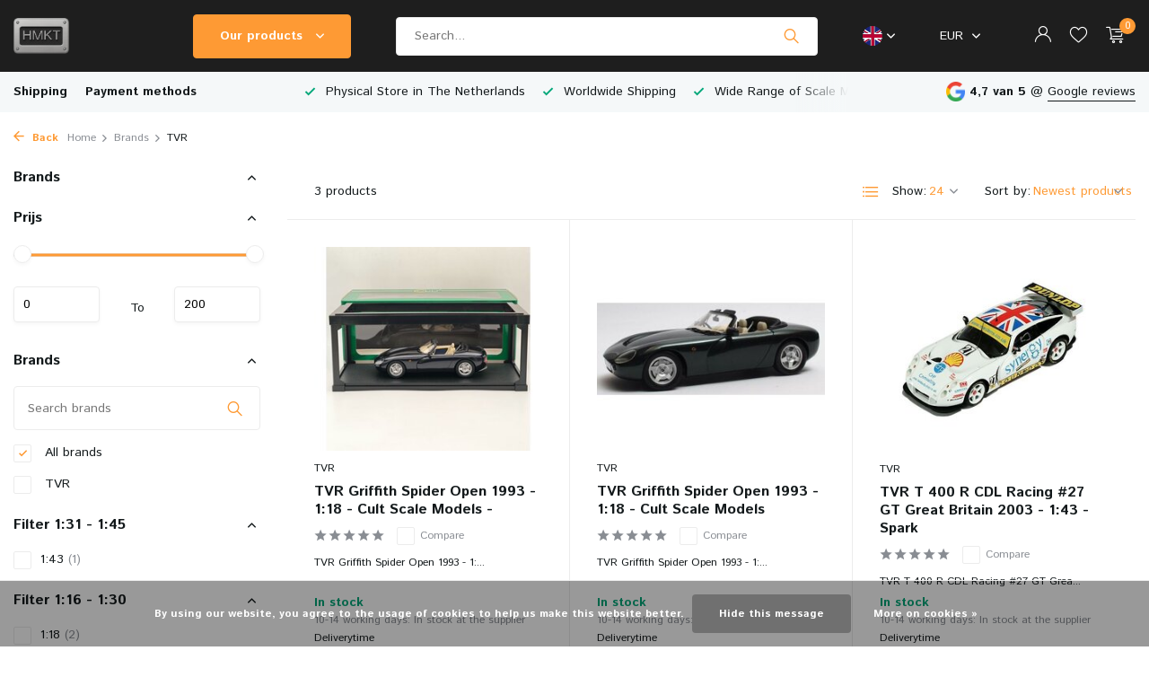

--- FILE ---
content_type: text/html;charset=utf-8
request_url: https://www.hmkt.nl/en/brands/tvr/
body_size: 17255
content:
<!DOCTYPE html>
<html lang="en">
  <head>
        <meta charset="utf-8"/>
<!-- [START] 'blocks/head.rain' -->
<!--

  (c) 2008-2026 Lightspeed Netherlands B.V.
  http://www.lightspeedhq.com
  Generated: 26-01-2026 @ 12:50:09

-->
<link rel="canonical" href="https://www.hmkt.nl/en/brands/tvr/"/>
<link rel="alternate" href="https://www.hmkt.nl/en/index.rss" type="application/rss+xml" title="New products"/>
<link href="https://cdn.webshopapp.com/assets/cookielaw.css?2025-02-20" rel="stylesheet" type="text/css"/>
<meta name="robots" content="noodp,noydir"/>
<meta name="google-site-verification" content="wxF0ECPCkIsbY64tZjxnMZQHnuxud6-tJoijjgZY_zA"/>
<meta property="og:url" content="https://www.hmkt.nl/en/brands/tvr/?source=facebook"/>
<meta property="og:site_name" content="HMKT"/>
<meta property="og:title" content="HMKT - Scale Models, Children&#039;s Toys, Car Care, Warhammer Tabletop Wargames, Skincare (Korean Brands)"/>
<meta property="og:description" content="HMKT is one of the largest model car specialty stores in the Netherlands. In addition to model cars, we also offer Warhammer, car care products, toys, and Korea"/>
<script>
(function(w,d,s,l,i){w[l]=w[l]||[];w[l].push({'gtm.start':
new Date().getTime(),event:'gtm.js'});var f=d.getElementsByTagName(s)[0],
j=d.createElement(s),dl=l!='dataLayer'?'&l='+l:'';j.async=true;j.src=
'https://www.googletagmanager.com/gtm.js?id='+i+dl;f.parentNode.insertBefore(j,f);
})(window,document,'script','dataLayer','GTM-MVX4S7C');
</script>
<script>
<iframe src="https://tracking.eu-central-1-0.sendcloud.sc/" width="100%" height="450px" frameBorder="0" style="border: 0;" />
</script>
<script src="https://app.dmws.plus/shop-assets/197510/dmws-plus-loader.js?id=fa00762b33dc7105ee4158e6a0644f4d"></script>
<!--[if lt IE 9]>
<script src="https://cdn.webshopapp.com/assets/html5shiv.js?2025-02-20"></script>
<![endif]-->
<!-- [END] 'blocks/head.rain' -->
    <title>HMKT - Scale Models, Children&#039;s Toys, Car Care, Warhammer Tabletop Wargames, Skincare (Korean Brands) - HMKT</title>
    <meta name="description" content="HMKT is one of the largest model car specialty stores in the Netherlands. In addition to model cars, we also offer Warhammer, car care products, toys, and Korea" />
    <meta name="keywords" content="Diecast, Resin, Formule 1, 24h LeMans, dayly shipment, Worldwide shipment, Roadcars, Racecars, Motorbikes, Scale 1:18, Scale 1:43, Scale 1:24, Minichamps, AutoArt, CMC, Spark, SunStar, Exoto, Norev, Brumm, HotWheels, Hotwheels Elite, Schuco, Ixo, Min" />
    <meta http-equiv="X-UA-Compatible" content="IE=edge">
    <meta name="viewport" content="width=device-width, initial-scale=1.0, maximum-scale=5.0, user-scalable=no">
    <meta name="apple-mobile-web-app-capable" content="yes">
    <meta name="apple-mobile-web-app-status-bar-style" content="black">

    <link rel="shortcut icon" href="https://cdn.webshopapp.com/shops/197510/themes/183540/v/2703764/assets/favicon.ico?20250826140725" type="image/x-icon" />
    <link rel="preconnect" href="https://fonts.gstatic.com" />
    <link rel="dns-prefetch" href="https://fonts.gstatic.com">
    <link rel="preconnect" href="https://fonts.googleapis.com">
		<link rel="dns-prefetch" href="https://fonts.googleapis.com">
		<link rel="preconnect" href="https://ajax.googleapis.com">
		<link rel="dns-prefetch" href="https://ajax.googleapis.com">
		<link rel="preconnect" href="https://cdn.webshopapp.com/">
		<link rel="dns-prefetch" href="https://cdn.webshopapp.com/">
    
                        <link rel="preload" href="https://fonts.googleapis.com/css2?family=Istok+Web:wght@300;400;600&family=Istok+Web:wght@600;700&display=swap" as="style" />
    <link rel="preload" href="https://cdn.webshopapp.com/shops/197510/themes/183540/assets/bootstrap-min.css?20260116095444" as="style" />
    <link rel="preload" href="https://cdn.webshopapp.com/shops/197510/themes/183540/assets/owl-carousel-min.css?20260116095444" as="style" />
    <link rel="preload" href="https://cdn.jsdelivr.net/npm/@fancyapps/ui/dist/fancybox.css" as="style" />
    <link rel="preload" href="https://cdn.webshopapp.com/assets/gui-2-0.css?2025-02-20" as="style" />
    <link rel="preload" href="https://cdn.webshopapp.com/assets/gui-responsive-2-0.css?2025-02-20" as="style" />
        	<link rel="preload" href="https://cdn.webshopapp.com/shops/197510/themes/183540/assets/icomoon-light.ttf?20260116095444" as="font" crossorigin>
        <link rel="preload" href="https://cdn.webshopapp.com/shops/197510/themes/183540/assets/style.css?20260116095444" as="style" />
    <link rel="preload" href="https://cdn.webshopapp.com/shops/197510/themes/183540/assets/custom.css?20260116095444" as="style" />
    
    <script src="https://cdn.webshopapp.com/assets/jquery-1-9-1.js?2025-02-20"></script>
        <link rel="preload" href="https://cdn.webshopapp.com/shops/197510/themes/183540/assets/jquery-ui.js?20260116095444" as="script">    <link rel="preload" href="https://cdn.webshopapp.com/shops/197510/themes/183540/assets/bootstrap-min.js?20260116095444" as="script">
    <link rel="preload" href="https://cdn.webshopapp.com/assets/gui.js?2025-02-20" as="script">
    <link rel="preload" href="https://cdn.webshopapp.com/assets/gui-responsive-2-0.js?2025-02-20" as="script">
    <link rel="preload" href="https://cdn.webshopapp.com/shops/197510/themes/183540/assets/scripts.js?20260116095444" as="script">
    <link rel="preload" href="https://cdn.webshopapp.com/shops/197510/themes/183540/assets/global.js?20260116095444" as="script">
    
    <meta property="og:title" content="HMKT - Scale Models, Children&#039;s Toys, Car Care, Warhammer Tabletop Wargames, Skincare (Korean Brands)">
<meta property="og:type" content="website"> 
<meta property="og:site_name" content="HMKT">
<meta property="og:url" content="https://www.hmkt.nl/">
<meta property="og:image" content="https://cdn.webshopapp.com/shops/197510/themes/183540/v/2300645/assets/share-image.jpg?20240426110655">
<meta name="twitter:title" content="HMKT - Scale Models, Children&#039;s Toys, Car Care, Warhammer Tabletop Wargames, Skincare (Korean Brands)">
<meta name="twitter:description" content="HMKT is one of the largest model car specialty stores in the Netherlands. In addition to model cars, we also offer Warhammer, car care products, toys, and Korea">
<meta name="twitter:site" content="HMKT">
<meta name="twitter:card" content="https://cdn.webshopapp.com/shops/197510/themes/183540/v/2703836/assets/logo.png?20250901223735">
<meta name="twitter:image" content="https://cdn.webshopapp.com/shops/197510/themes/183540/v/2300645/assets/share-image.jpg?20240426110655">
<script type="application/ld+json">
  [
        {
      "@context": "https://schema.org/",
      "@type": "BreadcrumbList",
      "itemListElement":
      [
        {
          "@type": "ListItem",
          "position": 1,
          "item": {
            "@id": "https://www.hmkt.nl/en/",
            "name": "Home"
          }
        },
                {
          "@type": "ListItem",
          "position": 2,
          "item":	{
            "@id": "https://www.hmkt.nl/en/brands/",
            "name": "Brands"
          }
        },                {
          "@type": "ListItem",
          "position": 3,
          "item":	{
            "@id": "https://www.hmkt.nl/en/brands/tvr/",
            "name": "TVR"
          }
        }              ]
    },
            {
      "@context": "https://schema.org/",
      "@type": "Organization",
      "url": "https://www.hmkt.nl/",
      "name": "HMKT",
      "legalName": "HMKT",
      "description": "HMKT is one of the largest model car specialty stores in the Netherlands. In addition to model cars, we also offer Warhammer, car care products, toys, and Korea",
      "logo": "https://cdn.webshopapp.com/shops/197510/themes/183540/v/2703836/assets/logo.png?20250901223735",
      "image": "https://cdn.webshopapp.com/shops/197510/themes/183540/v/2300645/assets/share-image.jpg?20240426110655",
      "contactPoint": {
        "@type": "ContactPoint",
        "contactType": "Customer service",
        "telephone": ""
      },
      "address": {
        "@type": "PostalAddress",
        "streetAddress": "",
        "addressLocality": "",
        "postalCode": "",
        "addressCountry": "EN"
      }
      ,
      "aggregateRating": {
          "@type": "AggregateRating",
          "bestRating": "5",
          "worstRating": "1",
          "ratingValue": "4,8",
          "reviewCount": "90",
          "url":"https://www.google.com/maps/place/HMKT/@51.3145682,5.3400966,15z/data=!4m6!3m5!1s0x47c6d188d4b61ecb:0x5513ca77c9cec226!8m2!3d51.3145682!4d5.3400966!16s%2Fg%2F1wfvlwhv?entry=ttu"
      }
          },
    { 
      "@context": "https://schema.org/", 
      "@type": "WebSite", 
      "url": "https://www.hmkt.nl/", 
      "name": "HMKT",
      "description": "HMKT is one of the largest model car specialty stores in the Netherlands. In addition to model cars, we also offer Warhammer, car care products, toys, and Korea",
      "author": [
        {
          "@type": "Organization",
          "url": "https://www.dmws.nl/",
          "name": "DMWS BV",
          "address": {
            "@type": "PostalAddress",
            "streetAddress": "Wilhelmina plein 25",
            "addressLocality": "Eindhoven",
            "addressRegion": "NB",
            "postalCode": "5611 HG",
            "addressCountry": "NL"
          }
        }
      ]
    }      ]
</script>    
    <link rel="stylesheet" href="https://fonts.googleapis.com/css2?family=Istok+Web:wght@300;400;600&family=Istok+Web:wght@600;700&display=swap" type="text/css">
    <link rel="stylesheet" href="https://cdn.webshopapp.com/shops/197510/themes/183540/assets/bootstrap-min.css?20260116095444" type="text/css">
    <link rel="stylesheet" href="https://cdn.webshopapp.com/shops/197510/themes/183540/assets/owl-carousel-min.css?20260116095444" type="text/css">
    <link rel="stylesheet" href="https://cdn.jsdelivr.net/npm/@fancyapps/ui/dist/fancybox.css" type="text/css">
    <link rel="stylesheet" href="https://cdn.webshopapp.com/assets/gui-2-0.css?2025-02-20" type="text/css">
    <link rel="stylesheet" href="https://cdn.webshopapp.com/assets/gui-responsive-2-0.css?2025-02-20" type="text/css">
    <link rel="stylesheet" href="https://cdn.webshopapp.com/shops/197510/themes/183540/assets/style.css?20260116095444" type="text/css">
    <link rel="stylesheet" href="https://cdn.webshopapp.com/shops/197510/themes/183540/assets/custom.css?20260116095444" type="text/css">
  </head>
  <body>
    <aside id="cart" class="sidebar d-flex cart palette-bg-white"><div class="heading d-none d-sm-block"><i class="icon-x close"></i><h3>My cart</h3></div><div class="heading d-sm-none palette-bg-accent-light mobile"><i class="icon-x close"></i><h3>My cart</h3></div><div class="filledCart d-none"><ul class="list-cart list-inline mb-0 scrollbar"></ul><div class="totals-wrap"><p data-cart="total">Total (<span class="length">0</span>) products<span class="amount">€0,00</span></p><p data-cart="vat">TAX<span>€0,00</span></p><p class="total" data-cart="grand-total"><b>Grand total</b><span class="grey">Incl. tax</span><span><b>€0,00</b></span></p></div><div class="continue d-flex align-items-center"><a href="https://www.hmkt.nl/en/cart/" class="button solid cta">Yes, I want to order this</a></div><div class="link">Secure payment</div></div><p class="emptyCart align-items-center">You have no items in your shopping cart...</p><div class="bottom d-none d-sm-block"><div class="payments d-flex justify-content-center flex-wrap dmws-payments"><div class="d-flex align-items-center justify-content-center"><img class="lazy" src="https://cdn.webshopapp.com/shops/197510/themes/183540/assets/lazy-preload.jpg?20260116095444" data-src="https://cdn.webshopapp.com/assets/icon-payment-ideal.png?2025-02-20" alt="iDEAL" height="16" width="37" /></div><div class="d-flex align-items-center justify-content-center"><img class="lazy" src="https://cdn.webshopapp.com/shops/197510/themes/183540/assets/lazy-preload.jpg?20260116095444" data-src="https://cdn.webshopapp.com/assets/icon-payment-paypal.png?2025-02-20" alt="PayPal" height="16" width="37" /></div><div class="d-flex align-items-center justify-content-center"><img class="lazy" src="https://cdn.webshopapp.com/shops/197510/themes/183540/assets/lazy-preload.jpg?20260116095444" data-src="https://cdn.webshopapp.com/assets/icon-payment-banktransfer.png?2025-02-20" alt="Bank transfer" height="16" width="37" /></div><div class="d-flex align-items-center justify-content-center"><img class="lazy" src="https://cdn.webshopapp.com/shops/197510/themes/183540/assets/lazy-preload.jpg?20260116095444" data-src="https://cdn.webshopapp.com/assets/icon-payment-mastercard.png?2025-02-20" alt="MasterCard" height="16" width="37" /></div><div class="d-flex align-items-center justify-content-center"><img class="lazy" src="https://cdn.webshopapp.com/shops/197510/themes/183540/assets/lazy-preload.jpg?20260116095444" data-src="https://cdn.webshopapp.com/assets/icon-payment-visa.png?2025-02-20" alt="Visa" height="16" width="37" /></div><div class="d-flex align-items-center justify-content-center"><img class="lazy" src="https://cdn.webshopapp.com/shops/197510/themes/183540/assets/lazy-preload.jpg?20260116095444" data-src="https://cdn.webshopapp.com/assets/icon-payment-maestro.png?2025-02-20" alt="Maestro" height="16" width="37" /></div><div class="d-flex align-items-center justify-content-center"><img class="lazy" src="https://cdn.webshopapp.com/shops/197510/themes/183540/assets/lazy-preload.jpg?20260116095444" data-src="https://cdn.webshopapp.com/assets/icon-payment-pin.png?2025-02-20" alt="Pin" height="16" width="37" /></div><div class="d-flex align-items-center justify-content-center"><img class="lazy" src="https://cdn.webshopapp.com/shops/197510/themes/183540/assets/lazy-preload.jpg?20260116095444" data-src="https://cdn.webshopapp.com/assets/icon-payment-cash.png?2025-02-20" alt="Cash" height="16" width="37" /></div><div class="d-flex align-items-center justify-content-center"><img class="lazy" src="https://cdn.webshopapp.com/shops/197510/themes/183540/assets/lazy-preload.jpg?20260116095444" data-src="https://cdn.webshopapp.com/assets/icon-payment-mistercash.png?2025-02-20" alt="Bancontact" height="16" width="37" /></div><div class="d-flex align-items-center justify-content-center"><img class="lazy" src="https://cdn.webshopapp.com/shops/197510/themes/183540/assets/lazy-preload.jpg?20260116095444" data-src="https://cdn.webshopapp.com/assets/icon-payment-kbc.png?2025-02-20" alt="KBC" height="16" width="37" /></div><div class="d-flex align-items-center justify-content-center"><img class="lazy" src="https://cdn.webshopapp.com/shops/197510/themes/183540/assets/lazy-preload.jpg?20260116095444" data-src="https://cdn.webshopapp.com/assets/icon-payment-belfius.png?2025-02-20" alt="Belfius" height="16" width="37" /></div><div class="d-flex align-items-center justify-content-center"><img class="lazy" src="https://cdn.webshopapp.com/shops/197510/themes/183540/assets/lazy-preload.jpg?20260116095444" data-src="https://cdn.webshopapp.com/assets/icon-payment-giropay.png?2025-02-20" alt="Giropay" height="16" width="37" /></div><div class="d-flex align-items-center justify-content-center"><img class="lazy" src="https://cdn.webshopapp.com/shops/197510/themes/183540/assets/lazy-preload.jpg?20260116095444" data-src="https://cdn.webshopapp.com/assets/icon-payment-eps.png?2025-02-20" alt="EPS" height="16" width="37" /></div></div></div></aside><header id="variant-2" class="d-none d-md-block sticky"><div class="sticky"><div class="overlay palette-bg-black"></div><div class="mainbar palette-bg-dark"><div class="container"><div class="row align-items-center justify-content-between"><div class="col-12 d-flex align-items-center justify-content-between"><div class="d-md-none mobile-menu"><i class="icon-menu"></i><div class="menu-wrapper"><div class="d-flex align-items-center justify-content-between heading palette-bg-white"><span>Menu</span><i class="icon-x"></i></div><ul class="list-inline mb-0 palette-bg-white"><li><a href="https://www.hmkt.nl/en/service/shipping-returns/" title="Shipping" >Shipping</a></li><li><a href="https://www.hmkt.nl/en/service/payment-methods/" title="Payment methods" >Payment methods</a></li><li class="categories images"><a href="https://www.hmkt.nl/en/catalog/" data-title="categories">Categories</a><div class="back">Back to <span></span></div><ul><li class="has-sub img"><a href="https://www.hmkt.nl/en/miniatures/" class="nf" data-title="miniatures"><img src="https://cdn.webshopapp.com/shops/197510/files/406108052/30x40x3/image.jpg" alt="Miniatures" height="40" width="30" />Miniatures<i class="icon-chevron-down"></i></a><ul class="sub"><li class=""><a href="https://www.hmkt.nl/en/miniatures/cars/" data-title="cars">Cars</a></li><li class=""><a href="https://www.hmkt.nl/en/miniatures/busses/" data-title="busses">Busses</a></li><li class=""><a href="https://www.hmkt.nl/en/miniatures/formula-1/" data-title="formula 1">Formula 1</a></li><li class=""><a href="https://www.hmkt.nl/en/miniatures/formula-e/" data-title="formula e">Formula E</a></li><li class=""><a href="https://www.hmkt.nl/en/miniatures/earthmoving/" data-title="earthmoving">Earthmoving</a></li><li class=""><a href="https://www.hmkt.nl/en/miniatures/forklift-trucks/" data-title="forklift trucks">Forklift Trucks</a></li><li class=""><a href="https://www.hmkt.nl/en/miniatures/helicopters/" data-title="helicopters">Helicopters</a></li><li class=""><a href="https://www.hmkt.nl/en/miniatures/helmets/" data-title="helmets">Helmets</a></li><li class=""><a href="https://www.hmkt.nl/en/miniatures/cranes/" data-title="cranes">Cranes</a></li><li class=""><a href="https://www.hmkt.nl/en/miniatures/agriculture/" data-title="agriculture">Agriculture</a></li><li class=""><a href="https://www.hmkt.nl/en/miniatures/army/" data-title="army">Army</a></li><li class=""><a href="https://www.hmkt.nl/en/miniatures/engines/" data-title="engines">Engines</a></li><li class=""><a href="https://www.hmkt.nl/en/miniatures/motorcycles/" data-title="motorcycles">Motorcycles</a></li><li class=""><a href="https://www.hmkt.nl/en/miniatures/movie-memorabilia/" data-title="movie memorabilia">Movie Memorabilia</a></li><li class=""><a href="https://www.hmkt.nl/en/miniatures/steering-wheels/" data-title="steering wheels">Steering Wheels</a></li><li class=""><a href="https://www.hmkt.nl/en/miniatures/trailers/" data-title="trailers">Trailers</a></li><li class=""><a href="https://www.hmkt.nl/en/miniatures/trucks/" data-title="trucks">Trucks</a></li><li class=""><a href="https://www.hmkt.nl/en/miniatures/airplanes/" data-title="airplanes">Airplanes</a></li><li class=""><a href="https://www.hmkt.nl/en/miniatures/roadworks/" data-title="roadworks">Roadworks</a></li><li class=""><a href="https://www.hmkt.nl/en/miniatures/accessories/" data-title="accessories">Accessories</a></li><li class="has-children"><a href="https://www.hmkt.nl/en/miniatures/figurines/" data-title="figurines">Figurines<i class="icon-chevron-down"></i></a><ul class="sub"><li><a href="https://www.hmkt.nl/en/miniatures/figurines/actie-figures/" data-title="actie figures">Actie figures</a></li><li><a href="https://www.hmkt.nl/en/miniatures/figurines/motorsports-memorabilia/" data-title="motorsports memorabilia">Motorsports Memorabilia</a></li></ul></li></ul></li><li class="img"><a href="https://www.hmkt.nl/en/display-showcases/" class="nf" data-title="display showcases"><img src="https://cdn.webshopapp.com/shops/197510/files/218601572/30x40x3/image.jpg" alt="Display Showcases" height="40" width="30" />Display Showcases</a></li><li class="has-sub img"><a href="https://www.hmkt.nl/en/car-care/" class="nf" data-title="car care"><img src="https://cdn.webshopapp.com/shops/197510/files/438267462/30x40x3/image.jpg" alt="Car Care" height="40" width="30" />Car Care<i class="icon-chevron-down"></i></a><ul class="sub"><li class="has-children"><a href="https://www.hmkt.nl/en/car-care/stipt-polish-point-shop/" data-title="stipt polish point shop">Stipt Polish Point Shop<i class="icon-chevron-down"></i></a><ul class="sub"><li><a href="https://www.hmkt.nl/en/car-care/stipt-polish-point-shop/cleaning-agents/" data-title="cleaning agents">Cleaning agents</a></li><li><a href="https://www.hmkt.nl/en/car-care/stipt-polish-point-shop/cleaning-devices-materials/" data-title="cleaning devices / materials">Cleaning Devices / Materials</a></li><li><a href="https://www.hmkt.nl/en/car-care/stipt-polish-point-shop/car-perfume/" data-title="car perfume">Car Perfume</a></li></ul></li><li class=""><a href="https://www.hmkt.nl/en/car-care/turtle-wax/" data-title="turtle wax">Turtle Wax</a></li></ul></li><li class="has-sub img"><a href="https://www.hmkt.nl/en/tabletop-wargames/" class="nf" data-title="tabletop wargames"><img src="https://cdn.webshopapp.com/shops/197510/files/444033670/30x40x3/image.jpg" alt="Tabletop Wargames" height="40" width="30" />Tabletop Wargames<i class="icon-chevron-down"></i></a><ul class="sub"><li class=""><a href="https://www.hmkt.nl/en/tabletop-wargames/warhammer-40000/" data-title="warhammer 40,000">Warhammer 40,000</a></li><li class=""><a href="https://www.hmkt.nl/en/tabletop-wargames/warhammer-age-of-sigmar/" data-title="warhammer age of sigmar">Warhammer Age of Sigmar</a></li><li class=""><a href="https://www.hmkt.nl/en/tabletop-wargames/warhammer-underworlds/" data-title="warhammer underworlds">Warhammer Underworlds</a></li><li class=""><a href="https://www.hmkt.nl/en/tabletop-wargames/blood-bowl/" data-title="blood bowl">Blood Bowl</a></li><li class=""><a href="https://www.hmkt.nl/en/tabletop-wargames/magazines/" data-title="magazines">Magazines</a></li><li class=""><a href="https://www.hmkt.nl/en/tabletop-wargames/citadel-colour/" data-title="citadel colour">Citadel Colour</a></li><li class=""><a href="https://www.hmkt.nl/en/tabletop-wargames/accessories/" data-title="accessories">Accessories</a></li></ul></li><li class="has-sub img"><a href="https://www.hmkt.nl/en/model-kits/" class="nf" data-title="model kits"><img src="https://cdn.webshopapp.com/shops/197510/files/444037307/30x40x3/image.jpg" alt="Model Kits" height="40" width="30" />Model Kits<i class="icon-chevron-down"></i></a><ul class="sub"><li class=""><a href="https://www.hmkt.nl/en/model-kits/die-cast-metal/" data-title="die-cast metal">Die-Cast Metal</a></li><li class=""><a href="https://www.hmkt.nl/en/model-kits/aircrafts/" data-title="aircrafts">Aircrafts</a></li><li class=""><a href="https://www.hmkt.nl/en/model-kits/vehicles/" data-title="vehicles">Vehicles</a></li><li class=""><a href="https://www.hmkt.nl/en/model-kits/military-vehicles/" data-title="military vehicles">Military Vehicles</a></li><li class=""><a href="https://www.hmkt.nl/en/model-kits/dioramas/" data-title="diorama&#039;s">Diorama&#039;s</a></li><li class=""><a href="https://www.hmkt.nl/en/model-kits/ships-boats/" data-title="ships &amp; boats">Ships &amp; Boats</a></li><li class=""><a href="https://www.hmkt.nl/en/model-kits/science-fiction-fantasy/" data-title="science fiction &amp; fantasy">Science Fiction &amp; Fantasy</a></li></ul></li><li class="img"><a href="https://www.hmkt.nl/en/slot-racing/" class="nf" data-title="slot racing"><img src="https://cdn.webshopapp.com/shops/197510/files/471434080/30x40x3/image.jpg" alt="Slot Racing" height="40" width="30" />Slot Racing</a></li><li class="has-sub img"><a href="https://www.hmkt.nl/en/childrens-vehicles/" class="nf" data-title="children&#039;s vehicles"><img src="https://cdn.webshopapp.com/shops/197510/files/406108150/30x40x3/image.jpg" alt="Children&#039;s Vehicles" height="40" width="30" />Children&#039;s Vehicles<i class="icon-chevron-down"></i></a><ul class="sub"><li class=""><a href="https://www.hmkt.nl/en/childrens-vehicles/ride-on-cars/" data-title="ride-on cars">Ride-on Cars</a></li><li class=""><a href="https://www.hmkt.nl/en/childrens-vehicles/kids-electric-cars/" data-title="kids electric cars">Kids Electric Cars</a></li><li class=""><a href="https://www.hmkt.nl/en/childrens-vehicles/scooters/" data-title="scooters">Scooters</a></li></ul></li><li class="has-sub img"><a href="https://www.hmkt.nl/en/play-free-time/" class="nf" data-title="play &amp; free time"><img src="https://cdn.webshopapp.com/shops/197510/files/406108282/30x40x3/image.jpg" alt="Play &amp; Free Time" height="40" width="30" />Play &amp; Free Time<i class="icon-chevron-down"></i></a><ul class="sub"><li class=""><a href="https://www.hmkt.nl/en/play-free-time/baby-toddler-toys/" data-title="baby &amp; toddler toys">Baby &amp; Toddler Toys</a></li><li class=""><a href="https://www.hmkt.nl/en/play-free-time/outdoor-toys/" data-title="outdoor toys">Outdoor Toys</a></li><li class=""><a href="https://www.hmkt.nl/en/play-free-time/stuffed-toys/" data-title="stuffed toys">Stuffed Toys</a></li><li class=""><a href="https://www.hmkt.nl/en/play-free-time/dolls-and-toy-pets/" data-title="dolls and toy pets">Dolls and Toy Pets</a></li><li class=""><a href="https://www.hmkt.nl/en/play-free-time/dressing-up/" data-title="dressing up">Dressing Up</a></li><li class=""><a href="https://www.hmkt.nl/en/play-free-time/arts-crafts/" data-title="arts &amp; crafts">Arts &amp; Crafts</a></li><li class="has-children"><a href="https://www.hmkt.nl/en/play-free-time/3d-puzzles/" data-title="3d puzzles">3D Puzzles<i class="icon-chevron-down"></i></a><ul class="sub"><li><a href="https://www.hmkt.nl/en/play-free-time/3d-puzzles/vehicle-3d-puzzles/" data-title="vehicle 3d puzzles">Vehicle 3D Puzzles</a></li><li><a href="https://www.hmkt.nl/en/play-free-time/3d-puzzles/architectural-3d-puzzles/" data-title=" architectural 3d puzzles"> Architectural 3D puzzles</a></li><li><a href="https://www.hmkt.nl/en/play-free-time/3d-puzzles/justice-league-3d-puzzles/" data-title="justice league 3d puzzles">Justice League 3D Puzzles</a></li></ul></li><li class=""><a href="https://www.hmkt.nl/en/play-free-time/puzzles/" data-title="puzzles">Puzzles</a></li><li class=""><a href="https://www.hmkt.nl/en/play-free-time/lego/" data-title="lego">Lego</a></li><li class=""><a href="https://www.hmkt.nl/en/play-free-time/games/" data-title="games">Games</a></li><li class=""><a href="https://www.hmkt.nl/en/play-free-time/toy-vehicles/" data-title="toy vehicles">Toy Vehicles</a></li><li class=""><a href="https://www.hmkt.nl/en/play-free-time/remote-contol-cars/" data-title="remote contol cars">Remote Contol Cars</a></li></ul></li><li class="has-sub img"><a href="https://www.hmkt.nl/en/skincare/" class="nf" data-title="skincare"><img src="https://cdn.webshopapp.com/shops/197510/files/466212547/30x40x3/image.jpg" alt="Skincare" height="40" width="30" />Skincare<i class="icon-chevron-down"></i></a><ul class="sub"><li class=""><a href="https://www.hmkt.nl/en/skincare/face-cleansers/" data-title="face cleansers">Face Cleansers</a></li><li class=""><a href="https://www.hmkt.nl/en/skincare/exfoliators/" data-title="exfoliators">Exfoliators</a></li><li class=""><a href="https://www.hmkt.nl/en/skincare/face-toners-mists/" data-title="face toners &amp; mists">Face Toners &amp; Mists</a></li><li class=""><a href="https://www.hmkt.nl/en/skincare/essences/" data-title="essences">Essences</a></li><li class=""><a href="https://www.hmkt.nl/en/skincare/serums-ampoules/" data-title="serums &amp; ampoules">Serums &amp; Ampoules</a></li><li class=""><a href="https://www.hmkt.nl/en/skincare/blemish-treatments/" data-title="blemish treatments">Blemish Treatments</a></li><li class=""><a href="https://www.hmkt.nl/en/skincare/face-masks/" data-title="face masks">Face Masks</a></li><li class=""><a href="https://www.hmkt.nl/en/skincare/eye-care/" data-title="eye care">Eye Care</a></li><li class=""><a href="https://www.hmkt.nl/en/skincare/lip-care/" data-title="lip care">Lip Care</a></li><li class=""><a href="https://www.hmkt.nl/en/skincare/moisturizers/" data-title="moisturizers">Moisturizers</a></li><li class=""><a href="https://www.hmkt.nl/en/skincare/sunscreens/" data-title="sunscreens">Sunscreens</a></li><li class=""><a href="https://www.hmkt.nl/en/skincare/sets-minis/" data-title="sets &amp; minis">Sets &amp; Minis</a></li><li class=""><a href="https://www.hmkt.nl/en/skincare/vegan-skincare/" data-title="vegan skincare">Vegan Skincare</a></li><li class=""><a href="https://www.hmkt.nl/en/skincare/bestsellers/" data-title="bestsellers">Bestsellers</a></li><li class="has-children"><a href="https://www.hmkt.nl/en/skincare/skin-concerns/" data-title="skin concerns">Skin Concerns<i class="icon-chevron-down"></i></a><ul class="sub"><li><a href="https://www.hmkt.nl/en/skincare/skin-concerns/hydration/" data-title="hydration">Hydration</a></li><li><a href="https://www.hmkt.nl/en/skincare/skin-concerns/brightening/" data-title="brightening">Brightening</a></li><li><a href="https://www.hmkt.nl/en/skincare/skin-concerns/anti-aging/" data-title="anti-aging">Anti-aging</a></li><li><a href="https://www.hmkt.nl/en/skincare/skin-concerns/acne-blemishes/" data-title="acne &amp; blemishes">Acne &amp; Blemishes</a></li><li><a href="https://www.hmkt.nl/en/skincare/skin-concerns/sensitive-skin/" data-title="sensitive skin">Sensitive Skin</a></li><li><a href="https://www.hmkt.nl/en/skincare/skin-concerns/oily-enlarged-pores/" data-title="oily &amp; enlarged pores">Oily &amp; Enlarged Pores</a></li><li><a href="https://www.hmkt.nl/en/skincare/skin-concerns/redness-irritation/" data-title="redness &amp; irritation">Redness &amp; Irritation</a></li></ul></li><li class="has-children"><a href="https://www.hmkt.nl/en/skincare/body-care/" data-title="body care">Body Care<i class="icon-chevron-down"></i></a><ul class="sub"><li><a href="https://www.hmkt.nl/en/skincare/body-care/soothing-gels/" data-title="soothing gels">Soothing Gels</a></li><li><a href="https://www.hmkt.nl/en/skincare/body-care/body-wash/" data-title="body wash">Body Wash</a></li><li><a href="https://www.hmkt.nl/en/skincare/body-care/body-lotion/" data-title="body lotion">Body Lotion</a></li><li><a href="https://www.hmkt.nl/en/skincare/body-care/hand-and-foot-cream/" data-title="hand and foot cream">Hand and Foot Cream</a></li><li><a href="https://www.hmkt.nl/en/skincare/body-care/intimate-perfume/" data-title="intimate perfume">Intimate Perfume</a></li></ul></li><li class="has-children"><a href="https://www.hmkt.nl/en/skincare/korean-haircare/" data-title="korean haircare">Korean Haircare<i class="icon-chevron-down"></i></a><ul class="sub"><li><a href="https://www.hmkt.nl/en/skincare/korean-haircare/hair-shampoos/" data-title="hair shampoos">Hair Shampoos</a></li><li><a href="https://www.hmkt.nl/en/skincare/korean-haircare/hair-treatments/" data-title="hair treatments">Hair Treatments</a></li><li><a href="https://www.hmkt.nl/en/skincare/korean-haircare/hair-conditioners/" data-title="hair conditioners">Hair Conditioners</a></li><li><a href="https://www.hmkt.nl/en/skincare/korean-haircare/hair-oils-butters-mists/" data-title="hair oils, butters &amp; mists">Hair Oils, Butters &amp; Mists</a></li><li><a href="https://www.hmkt.nl/en/skincare/korean-haircare/hair-accessories/" data-title="hair accessories">Hair Accessories</a></li></ul></li><li class="has-children"><a href="https://www.hmkt.nl/en/skincare/korean-makeup/" data-title="korean makeup">Korean Makeup<i class="icon-chevron-down"></i></a><ul class="sub"><li><a href="https://www.hmkt.nl/en/skincare/korean-makeup/face/" data-title="face">Face</a></li><li><a href="https://www.hmkt.nl/en/skincare/korean-makeup/lips/" data-title="lips">Lips</a></li></ul></li><li class=""><a href="https://www.hmkt.nl/en/skincare/all-products/" data-title="all products">All Products</a></li><li class="has-children"><a href="https://www.hmkt.nl/en/skincare/all-brands/" data-title="all brands">All Brands<i class="icon-chevron-down"></i></a><ul class="sub"><li><a href="https://www.hmkt.nl/en/skincare/all-brands/accoje/" data-title="accoje">Accoje</a></li><li><a href="https://www.hmkt.nl/en/skincare/all-brands/anua/" data-title="anua">Anua</a></li><li><a href="https://www.hmkt.nl/en/skincare/all-brands/axis-y/" data-title="axis-y">Axis-Y</a></li><li><a href="https://www.hmkt.nl/en/skincare/all-brands/banila-co/" data-title="banila co">Banila Co</a></li><li><a href="https://www.hmkt.nl/en/skincare/all-brands/beauty-of-joseon/" data-title="beauty of joseon">Beauty Of Joseon</a></li><li><a href="https://www.hmkt.nl/en/skincare/all-brands/benton/" data-title="benton">Benton</a></li><li><a href="https://www.hmkt.nl/en/skincare/all-brands/chasin-rabbits/" data-title="chasin rabbits">Chasin Rabbits</a></li><li><a href="https://www.hmkt.nl/en/skincare/all-brands/cosrx/" data-title="cosrx">COSRX</a></li><li><a href="https://www.hmkt.nl/en/skincare/all-brands/dalba/" data-title="d&#039;alba">D&#039;alba</a></li><li><a href="https://www.hmkt.nl/en/skincare/all-brands/foellie/" data-title="foellie">Foellie</a></li><li><a href="https://www.hmkt.nl/en/skincare/all-brands/hanskin/" data-title="hanskin">Hanskin</a></li><li><a href="https://www.hmkt.nl/en/skincare/all-brands/holika-holika/" data-title="holika holika">Holika Holika</a></li><li><a href="https://www.hmkt.nl/en/skincare/all-brands/its-skin/" data-title="it&#039;s skin">It&#039;s Skin</a></li><li><a href="https://www.hmkt.nl/en/skincare/all-brands/lador/" data-title="lador">Lador</a></li><li><a href="https://www.hmkt.nl/en/skincare/all-brands/mary-may/" data-title="mary &amp; may">Mary &amp; May</a></li><li><a href="https://www.hmkt.nl/en/skincare/all-brands/medicube/" data-title="medicube">Medicube</a></li><li><a href="https://www.hmkt.nl/en/skincare/all-brands/medi-peel/" data-title="medi-peel">Medi-peel</a></li><li><a href="https://www.hmkt.nl/en/skincare/all-brands/mixsoon/" data-title="mixsoon">Mixsoon</a></li><li><a href="https://www.hmkt.nl/en/skincare/all-brands/mizon/" data-title="mizon">Mizon</a></li><li><a href="https://www.hmkt.nl/en/skincare/all-brands/numbuzin/" data-title="numbuzin">Numbuzin</a></li><li><a href="https://www.hmkt.nl/en/skincare/all-brands/pyunkang-yul/" data-title="pyunkang yul">Pyunkang Yul</a></li><li><a href="https://www.hmkt.nl/en/skincare/all-brands/round-lab/" data-title="round lab">Round Lab</a></li><li><a href="https://www.hmkt.nl/en/skincare/all-brands/skin1004/" data-title="skin1004">Skin1004</a></li><li><a href="https://www.hmkt.nl/en/skincare/all-brands/some-by-mi/" data-title="some by mi">Some By Mi</a></li><li><a href="https://www.hmkt.nl/en/skincare/all-brands/tocobo/" data-title="tocobo">Tocobo</a></li><li><a href="https://www.hmkt.nl/en/skincare/all-brands/yadah/" data-title="yadah">Yadah</a></li><li><a href="https://www.hmkt.nl/en/skincare/all-brands/dr-althea/" data-title="dr. althea">Dr. Althea</a></li><li><a href="https://www.hmkt.nl/en/skincare/all-brands/vt-cosmetics/" data-title="vt cosmetics">VT Cosmetics</a></li></ul></li></ul></li><li class="has-sub img"><a href="https://www.hmkt.nl/en/decorative-items/" class="nf" data-title="decorative items"><img src="https://cdn.webshopapp.com/shops/197510/files/444035780/30x40x3/image.jpg" alt="Decorative Items" height="40" width="30" />Decorative Items<i class="icon-chevron-down"></i></a><ul class="sub"><li class="has-children"><a href="https://www.hmkt.nl/en/decorative-items/plates/" data-title="plates">Plates<i class="icon-chevron-down"></i></a><ul class="sub"><li><a href="https://www.hmkt.nl/en/decorative-items/plates/tin-plates/" data-title="tin plates">Tin Plates</a></li><li><a href="https://www.hmkt.nl/en/decorative-items/plates/enamel-plates/" data-title="enamel plates">Enamel Plates</a></li></ul></li><li class=""><a href="https://www.hmkt.nl/en/decorative-items/wall-clocks/" data-title="wall clocks">Wall Clocks</a></li></ul></li><li class="has-sub img"><a href="https://www.hmkt.nl/en/printed-materials/" class="nf" data-title="printed materials"><img src="https://cdn.webshopapp.com/shops/197510/files/444029294/30x40x3/image.jpg" alt="Printed Materials" height="40" width="30" />Printed Materials<i class="icon-chevron-down"></i></a><ul class="sub"><li class=""><a href="https://www.hmkt.nl/en/printed-materials/vehicle-literatures/" data-title="vehicle literatures">Vehicle Literatures</a></li></ul></li><li class="img"><a href="https://www.hmkt.nl/en/special-offer/" class="nf" data-title="special offer"><img src="https://cdn.webshopapp.com/shops/197510/files/462913442/30x40x3/image.jpg" alt="Special Offer" height="40" width="30" />Special Offer</a></li></ul></li></ul></div></div><a href="https://www.hmkt.nl/en/" title="HMKT - Scale Models, Children&#039;s Toys, Car Care, Warhammer Tabletop Wargames, Skincare (Korean Brands)" class="logo nf"><img src="https://cdn.webshopapp.com/shops/197510/themes/183540/v/2703836/assets/logo.png?20250901223735" alt="HMKT - Scale Models, Children&#039;s Toys, Car Care, Warhammer Tabletop Wargames, Skincare (Korean Brands)" width="150" height="40" /></a><div class="menu d-none d-md-flex align-items-center  flyout mega "><div class="button">Our products <i class="icon-chevron-down"></i></div><ul class="list-inline mb-0 palette-bg-white"><li class="list-inline-item has-sub"><a href="https://www.hmkt.nl/en/miniatures/">Miniatures</a><ul class="sub palette-bg-white"><li class=""><a href="https://www.hmkt.nl/en/miniatures/cars/">Cars</a></li><li class=""><a href="https://www.hmkt.nl/en/miniatures/busses/">Busses</a></li><li class=""><a href="https://www.hmkt.nl/en/miniatures/formula-1/">Formula 1</a></li><li class=""><a href="https://www.hmkt.nl/en/miniatures/formula-e/">Formula E</a></li><li class=""><a href="https://www.hmkt.nl/en/miniatures/earthmoving/">Earthmoving</a></li><li class=""><a href="https://www.hmkt.nl/en/miniatures/forklift-trucks/">Forklift Trucks</a></li><li class=""><a href="https://www.hmkt.nl/en/miniatures/helicopters/">Helicopters</a></li><li class=""><a href="https://www.hmkt.nl/en/miniatures/helmets/">Helmets</a></li><li class=""><a href="https://www.hmkt.nl/en/miniatures/cranes/">Cranes</a></li><li class=""><a href="https://www.hmkt.nl/en/miniatures/agriculture/">Agriculture</a></li><li class=""><a href="https://www.hmkt.nl/en/miniatures/army/">Army</a></li><li class=""><a href="https://www.hmkt.nl/en/miniatures/engines/">Engines</a></li><li class=""><a href="https://www.hmkt.nl/en/miniatures/motorcycles/">Motorcycles</a></li><li class=""><a href="https://www.hmkt.nl/en/miniatures/movie-memorabilia/">Movie Memorabilia</a></li><li class=""><a href="https://www.hmkt.nl/en/miniatures/steering-wheels/">Steering Wheels</a></li><li class=""><a href="https://www.hmkt.nl/en/miniatures/trailers/">Trailers</a></li><li class=""><a href="https://www.hmkt.nl/en/miniatures/trucks/">Trucks</a></li><li class=""><a href="https://www.hmkt.nl/en/miniatures/airplanes/">Airplanes</a></li><li class=""><a href="https://www.hmkt.nl/en/miniatures/roadworks/">Roadworks</a></li><li class=""><a href="https://www.hmkt.nl/en/miniatures/accessories/">Accessories</a></li><li class="has-children"><a href="https://www.hmkt.nl/en/miniatures/figurines/">Figurines</a><ul class="subsub palette-bg-white"><li><a href="https://www.hmkt.nl/en/miniatures/figurines/actie-figures/">Actie figures</a></li><li><a href="https://www.hmkt.nl/en/miniatures/figurines/motorsports-memorabilia/">Motorsports Memorabilia</a></li></ul></li></ul></li><li class="list-inline-item"><a href="https://www.hmkt.nl/en/display-showcases/">Display Showcases</a></li><li class="list-inline-item has-sub"><a href="https://www.hmkt.nl/en/car-care/">Car Care</a><ul class="sub palette-bg-white"><li class="has-children"><a href="https://www.hmkt.nl/en/car-care/stipt-polish-point-shop/">Stipt Polish Point Shop</a><ul class="subsub palette-bg-white"><li><a href="https://www.hmkt.nl/en/car-care/stipt-polish-point-shop/cleaning-agents/">Cleaning agents</a></li><li><a href="https://www.hmkt.nl/en/car-care/stipt-polish-point-shop/cleaning-devices-materials/">Cleaning Devices / Materials</a></li><li><a href="https://www.hmkt.nl/en/car-care/stipt-polish-point-shop/car-perfume/">Car Perfume</a></li></ul></li><li class=""><a href="https://www.hmkt.nl/en/car-care/turtle-wax/">Turtle Wax</a></li></ul></li><li class="list-inline-item has-sub"><a href="https://www.hmkt.nl/en/tabletop-wargames/">Tabletop Wargames</a><ul class="sub palette-bg-white"><li class=""><a href="https://www.hmkt.nl/en/tabletop-wargames/warhammer-40000/">Warhammer 40,000</a></li><li class=""><a href="https://www.hmkt.nl/en/tabletop-wargames/warhammer-age-of-sigmar/">Warhammer Age of Sigmar</a></li><li class=""><a href="https://www.hmkt.nl/en/tabletop-wargames/warhammer-underworlds/">Warhammer Underworlds</a></li><li class=""><a href="https://www.hmkt.nl/en/tabletop-wargames/blood-bowl/">Blood Bowl</a></li><li class=""><a href="https://www.hmkt.nl/en/tabletop-wargames/magazines/">Magazines</a></li><li class=""><a href="https://www.hmkt.nl/en/tabletop-wargames/citadel-colour/">Citadel Colour</a></li><li class=""><a href="https://www.hmkt.nl/en/tabletop-wargames/accessories/">Accessories</a></li></ul></li><li class="list-inline-item has-sub"><a href="https://www.hmkt.nl/en/model-kits/">Model Kits</a><ul class="sub palette-bg-white"><li class=""><a href="https://www.hmkt.nl/en/model-kits/die-cast-metal/">Die-Cast Metal</a></li><li class=""><a href="https://www.hmkt.nl/en/model-kits/aircrafts/">Aircrafts</a></li><li class=""><a href="https://www.hmkt.nl/en/model-kits/vehicles/">Vehicles</a></li><li class=""><a href="https://www.hmkt.nl/en/model-kits/military-vehicles/">Military Vehicles</a></li><li class=""><a href="https://www.hmkt.nl/en/model-kits/dioramas/">Diorama&#039;s</a></li><li class=""><a href="https://www.hmkt.nl/en/model-kits/ships-boats/">Ships &amp; Boats</a></li><li class=""><a href="https://www.hmkt.nl/en/model-kits/science-fiction-fantasy/">Science Fiction &amp; Fantasy</a></li></ul></li><li class="list-inline-item"><a href="https://www.hmkt.nl/en/slot-racing/">Slot Racing</a></li><li class="list-inline-item has-sub"><a href="https://www.hmkt.nl/en/childrens-vehicles/">Children&#039;s Vehicles</a><ul class="sub palette-bg-white"><li class=""><a href="https://www.hmkt.nl/en/childrens-vehicles/ride-on-cars/">Ride-on Cars</a></li><li class=""><a href="https://www.hmkt.nl/en/childrens-vehicles/kids-electric-cars/">Kids Electric Cars</a></li><li class=""><a href="https://www.hmkt.nl/en/childrens-vehicles/scooters/">Scooters</a></li></ul></li><li class="list-inline-item has-sub"><a href="https://www.hmkt.nl/en/play-free-time/">Play &amp; Free Time</a><ul class="sub palette-bg-white"><li class=""><a href="https://www.hmkt.nl/en/play-free-time/baby-toddler-toys/">Baby &amp; Toddler Toys</a></li><li class=""><a href="https://www.hmkt.nl/en/play-free-time/outdoor-toys/">Outdoor Toys</a></li><li class=""><a href="https://www.hmkt.nl/en/play-free-time/stuffed-toys/">Stuffed Toys</a></li><li class=""><a href="https://www.hmkt.nl/en/play-free-time/dolls-and-toy-pets/">Dolls and Toy Pets</a></li><li class=""><a href="https://www.hmkt.nl/en/play-free-time/dressing-up/">Dressing Up</a></li><li class=""><a href="https://www.hmkt.nl/en/play-free-time/arts-crafts/">Arts &amp; Crafts</a></li><li class="has-children"><a href="https://www.hmkt.nl/en/play-free-time/3d-puzzles/">3D Puzzles</a><ul class="subsub palette-bg-white"><li><a href="https://www.hmkt.nl/en/play-free-time/3d-puzzles/vehicle-3d-puzzles/">Vehicle 3D Puzzles</a></li><li><a href="https://www.hmkt.nl/en/play-free-time/3d-puzzles/architectural-3d-puzzles/"> Architectural 3D puzzles</a></li><li><a href="https://www.hmkt.nl/en/play-free-time/3d-puzzles/justice-league-3d-puzzles/">Justice League 3D Puzzles</a></li></ul></li><li class=""><a href="https://www.hmkt.nl/en/play-free-time/puzzles/">Puzzles</a></li><li class=""><a href="https://www.hmkt.nl/en/play-free-time/lego/">Lego</a></li><li class=""><a href="https://www.hmkt.nl/en/play-free-time/games/">Games</a></li><li class=""><a href="https://www.hmkt.nl/en/play-free-time/toy-vehicles/">Toy Vehicles</a></li><li class=""><a href="https://www.hmkt.nl/en/play-free-time/remote-contol-cars/">Remote Contol Cars</a></li></ul></li><li class="list-inline-item has-sub"><a href="https://www.hmkt.nl/en/skincare/">Skincare</a><ul class="sub palette-bg-white"><li class=""><a href="https://www.hmkt.nl/en/skincare/face-cleansers/">Face Cleansers</a></li><li class=""><a href="https://www.hmkt.nl/en/skincare/exfoliators/">Exfoliators</a></li><li class=""><a href="https://www.hmkt.nl/en/skincare/face-toners-mists/">Face Toners &amp; Mists</a></li><li class=""><a href="https://www.hmkt.nl/en/skincare/essences/">Essences</a></li><li class=""><a href="https://www.hmkt.nl/en/skincare/serums-ampoules/">Serums &amp; Ampoules</a></li><li class=""><a href="https://www.hmkt.nl/en/skincare/blemish-treatments/">Blemish Treatments</a></li><li class=""><a href="https://www.hmkt.nl/en/skincare/face-masks/">Face Masks</a></li><li class=""><a href="https://www.hmkt.nl/en/skincare/eye-care/">Eye Care</a></li><li class=""><a href="https://www.hmkt.nl/en/skincare/lip-care/">Lip Care</a></li><li class=""><a href="https://www.hmkt.nl/en/skincare/moisturizers/">Moisturizers</a></li><li class=""><a href="https://www.hmkt.nl/en/skincare/sunscreens/">Sunscreens</a></li><li class=""><a href="https://www.hmkt.nl/en/skincare/sets-minis/">Sets &amp; Minis</a></li><li class=""><a href="https://www.hmkt.nl/en/skincare/vegan-skincare/">Vegan Skincare</a></li><li class=""><a href="https://www.hmkt.nl/en/skincare/bestsellers/">Bestsellers</a></li><li class="has-children"><a href="https://www.hmkt.nl/en/skincare/skin-concerns/">Skin Concerns</a><ul class="subsub palette-bg-white"><li><a href="https://www.hmkt.nl/en/skincare/skin-concerns/hydration/">Hydration</a></li><li><a href="https://www.hmkt.nl/en/skincare/skin-concerns/brightening/">Brightening</a></li><li><a href="https://www.hmkt.nl/en/skincare/skin-concerns/anti-aging/">Anti-aging</a></li><li><a href="https://www.hmkt.nl/en/skincare/skin-concerns/acne-blemishes/">Acne &amp; Blemishes</a></li><li><a href="https://www.hmkt.nl/en/skincare/skin-concerns/sensitive-skin/">Sensitive Skin</a></li><li class="more"><a href="https://www.hmkt.nl/en/skincare/skin-concerns/">Show more</a></li></ul></li><li class="has-children"><a href="https://www.hmkt.nl/en/skincare/body-care/">Body Care</a><ul class="subsub palette-bg-white"><li><a href="https://www.hmkt.nl/en/skincare/body-care/soothing-gels/">Soothing Gels</a></li><li><a href="https://www.hmkt.nl/en/skincare/body-care/body-wash/">Body Wash</a></li><li><a href="https://www.hmkt.nl/en/skincare/body-care/body-lotion/">Body Lotion</a></li><li><a href="https://www.hmkt.nl/en/skincare/body-care/hand-and-foot-cream/">Hand and Foot Cream</a></li><li><a href="https://www.hmkt.nl/en/skincare/body-care/intimate-perfume/">Intimate Perfume</a></li></ul></li><li class="has-children"><a href="https://www.hmkt.nl/en/skincare/korean-haircare/">Korean Haircare</a><ul class="subsub palette-bg-white"><li><a href="https://www.hmkt.nl/en/skincare/korean-haircare/hair-shampoos/">Hair Shampoos</a></li><li><a href="https://www.hmkt.nl/en/skincare/korean-haircare/hair-treatments/">Hair Treatments</a></li><li><a href="https://www.hmkt.nl/en/skincare/korean-haircare/hair-conditioners/">Hair Conditioners</a></li><li><a href="https://www.hmkt.nl/en/skincare/korean-haircare/hair-oils-butters-mists/">Hair Oils, Butters &amp; Mists</a></li><li><a href="https://www.hmkt.nl/en/skincare/korean-haircare/hair-accessories/">Hair Accessories</a></li></ul></li><li class="has-children"><a href="https://www.hmkt.nl/en/skincare/korean-makeup/">Korean Makeup</a><ul class="subsub palette-bg-white"><li><a href="https://www.hmkt.nl/en/skincare/korean-makeup/face/">Face</a></li><li><a href="https://www.hmkt.nl/en/skincare/korean-makeup/lips/">Lips</a></li></ul></li><li class=""><a href="https://www.hmkt.nl/en/skincare/all-products/">All Products</a></li><li class="has-children"><a href="https://www.hmkt.nl/en/skincare/all-brands/">All Brands</a><ul class="subsub palette-bg-white"><li><a href="https://www.hmkt.nl/en/skincare/all-brands/accoje/">Accoje</a></li><li><a href="https://www.hmkt.nl/en/skincare/all-brands/anua/">Anua</a></li><li><a href="https://www.hmkt.nl/en/skincare/all-brands/axis-y/">Axis-Y</a></li><li><a href="https://www.hmkt.nl/en/skincare/all-brands/banila-co/">Banila Co</a></li><li><a href="https://www.hmkt.nl/en/skincare/all-brands/beauty-of-joseon/">Beauty Of Joseon</a></li><li class="more"><a href="https://www.hmkt.nl/en/skincare/all-brands/">Show more</a></li></ul></li></ul></li><li class="list-inline-item has-sub"><a href="https://www.hmkt.nl/en/decorative-items/">Decorative Items</a><ul class="sub palette-bg-white"><li class="has-children"><a href="https://www.hmkt.nl/en/decorative-items/plates/">Plates</a><ul class="subsub palette-bg-white"><li><a href="https://www.hmkt.nl/en/decorative-items/plates/tin-plates/">Tin Plates</a></li><li><a href="https://www.hmkt.nl/en/decorative-items/plates/enamel-plates/">Enamel Plates</a></li></ul></li><li class=""><a href="https://www.hmkt.nl/en/decorative-items/wall-clocks/">Wall Clocks</a></li></ul></li><li class="list-inline-item has-sub"><a href="https://www.hmkt.nl/en/printed-materials/">Printed Materials</a><ul class="sub palette-bg-white"><li class=""><a href="https://www.hmkt.nl/en/printed-materials/vehicle-literatures/">Vehicle Literatures</a></li></ul></li><li class="list-inline-item"><a href="https://www.hmkt.nl/en/special-offer/">Special Offer</a></li></ul></div><form action="https://www.hmkt.nl/en/search/" method="get" role="search" class="formSearch search-form default"><input type="text" name="q" autocomplete="off" value="" aria-label="Search" placeholder="Search..." /><i class="icon-x"></i><button type="submit" class="search-btn" title="Search"><i class="icon-search"></i></button><div class="search-results palette-bg-black"><div class="heading">Search results for '<span></span>'</div><ul class="list-inline list-results"></ul><ul class="list-inline list-products"></ul><a href="#" class="all">View all results</a><div class="suggestions">
          Most searched for:                                    <a href="#">Suggestion 1</a><a href="#">Suggestion 2</a><a href="#">Suggestion 3</a><a href="#">Suggestion 4 </a><a href="#">Suggestion 5</a></div></div></form><div class="d-none d-md-block drop-down languages"><div class="current"><img class="lazy" src="https://cdn.webshopapp.com/shops/197510/themes/183540/assets/lazy-preload.jpg?20260116095444" data-src="https://cdn.webshopapp.com/shops/197510/themes/183540/assets/flag-en.svg?20260116095444" alt="English" width="22" height="22"><i class="icon-chevron-down"></i></div><div class="drop shadow"><a title="Nederlands" lang="nl" href="https://www.hmkt.nl/nl/go/brand/" class="d-flex nf"><img class="lazy" src="https://cdn.webshopapp.com/shops/197510/themes/183540/assets/lazy-preload.jpg?20260116095444" data-src="https://cdn.webshopapp.com/shops/197510/themes/183540/assets/flag-nl.svg?20260116095444" alt="Nederlands" width="18" height="18"><span>Nederlands</span></a><a title="English" lang="en" href="https://www.hmkt.nl/en/go/brand/" class="d-flex nf"><img class="lazy" src="https://cdn.webshopapp.com/shops/197510/themes/183540/assets/lazy-preload.jpg?20260116095444" data-src="https://cdn.webshopapp.com/shops/197510/themes/183540/assets/flag-en.svg?20260116095444" alt="English" width="18" height="18"><span>English</span></a></div></div><div class="d-none d-md-block drop-down currencies"><div class="current">EUR <i class="icon-chevron-down"></i></div><div class="drop shadow"><a class="d-flex nf" href="https://www.hmkt.nl/en/session/currency/eur/go/category/"><span class="cur-icon">€</span><span>EUR</span></a><a class="d-flex nf" href="https://www.hmkt.nl/en/session/currency/gbp/go/category/"><span class="cur-icon">£</span><span>GBP</span></a><a class="d-flex nf" href="https://www.hmkt.nl/en/session/currency/usd/go/category/"><span class="cur-icon">$</span><span>USD</span></a><a class="d-flex nf" href="https://www.hmkt.nl/en/session/currency/mxn/go/category/"><span class="cur-icon">$</span><span>MXN</span></a></div></div><div class="wrap-cart d-flex align-items-center"><div class="drop-down with-overlay account login"><div class="current"><a href="https://www.hmkt.nl/en/account/login/" aria-label="My account" class="nf"><i class="icon-account"></i></a></div><div class="drop shadow d-none d-md-block"><ul class="list-inline mb-0"><li><i class="icon-check"></i> Add products to your shopping cart</li><li><i class="icon-check"></i> Make your payment process easier</li><li><i class="icon-check"></i> View the up to date status of your order</li></ul><div class="d-flex align-items-center justify-content-between"><a href="https://www.hmkt.nl/en/account/login/" class="button">Login</a><span>New? <a href="https://www.hmkt.nl/en/account/register/">Create an account</a></span></div></div></div><div class="drop-down with-overlay account wishlist"><div class="current"><a href="https://www.hmkt.nl/en/account/login/" aria-label="Wishlist" class="nf"><span class="fs0">Wishlist</span><i class="icon-wishlist"></i></a></div><div class="drop shadow d-none d-md-block"><h4>No products on Wish List...</h4><p>Log in and add products by clicking on the <i class="icon-wishlist"></i> icon.</p><div class="d-flex align-items-center justify-content-between"><a href="https://www.hmkt.nl/en/account/login/" class="button">Login</a><span>New? <a href="https://www.hmkt.nl/en/account/register/">Create an account</a></span></div></div></div><a href="https://www.hmkt.nl/en/cart/" class="pos-r cart nf"><i class="icon-cart"></i><span class="count">0</span></a></div></div></div></div></div></div><div class="menubar palette-bg-light"><div class="container"><div class="row"><div class="col-5 col-lg-4 col-xl-3"><ul class="d-none d-md-block list-inline mb-0 navigation"><li class="list-inline-item "><a class="itemLink" href="https://www.hmkt.nl/en/service/shipping-returns/" title="Shipping" >Shipping</a></li><li class="list-inline-item "><a class="itemLink" href="https://www.hmkt.nl/en/service/payment-methods/" title="Payment methods" >Payment methods</a></li></ul></div><div class="col-5 col-xl-6"><div class="usp" data-total="3"><div class="list"><div class="item"><i class="icon-check"></i> Wide Range of Scale Models</div><div class="item"><i class="icon-check"></i> Physical Store in The Netherlands</div><div class="item"><i class="icon-check"></i> Worldwide Shipping</div></div></div></div><div class="col-2 col-lg-3 text-right"><div class="review-widget"><img class="lazy" src="https://cdn.webshopapp.com/shops/197510/themes/183540/assets/lazy-preload.jpg?20260116095444" data-src="https://cdn.webshopapp.com/shops/197510/themes/183540/assets/review-widget.png?20260112103836" alt="Review Logo" height="22" width="22" /><b>4,7 van 5</b><span class="d-none d-lg-inline"> @ <a href="https://www.google.com/maps/place/Hmkt/@51.3145682,5.3400966,15z/data=!4m6!3m5!1s0x47c6d188d4b61ecb:0x5513ca77c9cec226!8m2!3d51.3145682!4d5.3400966!16s%2Fg%2F1wfvlwhv?entry=ttu" target="_blank">Google reviews</a></span></div></div></div></div></div></header><header id="mobile-variant-4" class="d-md-none mobile-header sticky"><div class="overlay palette-bg-black"></div><div class="top shadow palette-bg-accent-dark"><div class="container"><div class="row"><div class="col-12 d-flex align-items-center justify-content-between"><div class="d-md-none mobile-menu"><i class="icon-menu"></i><div class="menu-wrapper"><div class="d-flex align-items-center justify-content-between heading palette-bg-white"><span>Menu</span><i class="icon-x"></i></div><ul class="list-inline mb-0 palette-bg-white"><li><a href="https://www.hmkt.nl/en/service/shipping-returns/" title="Shipping" >Shipping</a></li><li><a href="https://www.hmkt.nl/en/service/payment-methods/" title="Payment methods" >Payment methods</a></li><li class="categories images"><a href="https://www.hmkt.nl/en/catalog/" data-title="categories">Categories</a><div class="back">Back to <span></span></div><ul><li class="has-sub img"><a href="https://www.hmkt.nl/en/miniatures/" class="nf" data-title="miniatures"><img src="https://cdn.webshopapp.com/shops/197510/files/406108052/30x40x3/image.jpg" alt="Miniatures" height="40" width="30" />Miniatures<i class="icon-chevron-down"></i></a><ul class="sub"><li class=""><a href="https://www.hmkt.nl/en/miniatures/cars/" data-title="cars">Cars</a></li><li class=""><a href="https://www.hmkt.nl/en/miniatures/busses/" data-title="busses">Busses</a></li><li class=""><a href="https://www.hmkt.nl/en/miniatures/formula-1/" data-title="formula 1">Formula 1</a></li><li class=""><a href="https://www.hmkt.nl/en/miniatures/formula-e/" data-title="formula e">Formula E</a></li><li class=""><a href="https://www.hmkt.nl/en/miniatures/earthmoving/" data-title="earthmoving">Earthmoving</a></li><li class=""><a href="https://www.hmkt.nl/en/miniatures/forklift-trucks/" data-title="forklift trucks">Forklift Trucks</a></li><li class=""><a href="https://www.hmkt.nl/en/miniatures/helicopters/" data-title="helicopters">Helicopters</a></li><li class=""><a href="https://www.hmkt.nl/en/miniatures/helmets/" data-title="helmets">Helmets</a></li><li class=""><a href="https://www.hmkt.nl/en/miniatures/cranes/" data-title="cranes">Cranes</a></li><li class=""><a href="https://www.hmkt.nl/en/miniatures/agriculture/" data-title="agriculture">Agriculture</a></li><li class=""><a href="https://www.hmkt.nl/en/miniatures/army/" data-title="army">Army</a></li><li class=""><a href="https://www.hmkt.nl/en/miniatures/engines/" data-title="engines">Engines</a></li><li class=""><a href="https://www.hmkt.nl/en/miniatures/motorcycles/" data-title="motorcycles">Motorcycles</a></li><li class=""><a href="https://www.hmkt.nl/en/miniatures/movie-memorabilia/" data-title="movie memorabilia">Movie Memorabilia</a></li><li class=""><a href="https://www.hmkt.nl/en/miniatures/steering-wheels/" data-title="steering wheels">Steering Wheels</a></li><li class=""><a href="https://www.hmkt.nl/en/miniatures/trailers/" data-title="trailers">Trailers</a></li><li class=""><a href="https://www.hmkt.nl/en/miniatures/trucks/" data-title="trucks">Trucks</a></li><li class=""><a href="https://www.hmkt.nl/en/miniatures/airplanes/" data-title="airplanes">Airplanes</a></li><li class=""><a href="https://www.hmkt.nl/en/miniatures/roadworks/" data-title="roadworks">Roadworks</a></li><li class=""><a href="https://www.hmkt.nl/en/miniatures/accessories/" data-title="accessories">Accessories</a></li><li class="has-children"><a href="https://www.hmkt.nl/en/miniatures/figurines/" data-title="figurines">Figurines<i class="icon-chevron-down"></i></a><ul class="sub"><li><a href="https://www.hmkt.nl/en/miniatures/figurines/actie-figures/" data-title="actie figures">Actie figures</a></li><li><a href="https://www.hmkt.nl/en/miniatures/figurines/motorsports-memorabilia/" data-title="motorsports memorabilia">Motorsports Memorabilia</a></li></ul></li></ul></li><li class="img"><a href="https://www.hmkt.nl/en/display-showcases/" class="nf" data-title="display showcases"><img src="https://cdn.webshopapp.com/shops/197510/files/218601572/30x40x3/image.jpg" alt="Display Showcases" height="40" width="30" />Display Showcases</a></li><li class="has-sub img"><a href="https://www.hmkt.nl/en/car-care/" class="nf" data-title="car care"><img src="https://cdn.webshopapp.com/shops/197510/files/438267462/30x40x3/image.jpg" alt="Car Care" height="40" width="30" />Car Care<i class="icon-chevron-down"></i></a><ul class="sub"><li class="has-children"><a href="https://www.hmkt.nl/en/car-care/stipt-polish-point-shop/" data-title="stipt polish point shop">Stipt Polish Point Shop<i class="icon-chevron-down"></i></a><ul class="sub"><li><a href="https://www.hmkt.nl/en/car-care/stipt-polish-point-shop/cleaning-agents/" data-title="cleaning agents">Cleaning agents</a></li><li><a href="https://www.hmkt.nl/en/car-care/stipt-polish-point-shop/cleaning-devices-materials/" data-title="cleaning devices / materials">Cleaning Devices / Materials</a></li><li><a href="https://www.hmkt.nl/en/car-care/stipt-polish-point-shop/car-perfume/" data-title="car perfume">Car Perfume</a></li></ul></li><li class=""><a href="https://www.hmkt.nl/en/car-care/turtle-wax/" data-title="turtle wax">Turtle Wax</a></li></ul></li><li class="has-sub img"><a href="https://www.hmkt.nl/en/tabletop-wargames/" class="nf" data-title="tabletop wargames"><img src="https://cdn.webshopapp.com/shops/197510/files/444033670/30x40x3/image.jpg" alt="Tabletop Wargames" height="40" width="30" />Tabletop Wargames<i class="icon-chevron-down"></i></a><ul class="sub"><li class=""><a href="https://www.hmkt.nl/en/tabletop-wargames/warhammer-40000/" data-title="warhammer 40,000">Warhammer 40,000</a></li><li class=""><a href="https://www.hmkt.nl/en/tabletop-wargames/warhammer-age-of-sigmar/" data-title="warhammer age of sigmar">Warhammer Age of Sigmar</a></li><li class=""><a href="https://www.hmkt.nl/en/tabletop-wargames/warhammer-underworlds/" data-title="warhammer underworlds">Warhammer Underworlds</a></li><li class=""><a href="https://www.hmkt.nl/en/tabletop-wargames/blood-bowl/" data-title="blood bowl">Blood Bowl</a></li><li class=""><a href="https://www.hmkt.nl/en/tabletop-wargames/magazines/" data-title="magazines">Magazines</a></li><li class=""><a href="https://www.hmkt.nl/en/tabletop-wargames/citadel-colour/" data-title="citadel colour">Citadel Colour</a></li><li class=""><a href="https://www.hmkt.nl/en/tabletop-wargames/accessories/" data-title="accessories">Accessories</a></li></ul></li><li class="has-sub img"><a href="https://www.hmkt.nl/en/model-kits/" class="nf" data-title="model kits"><img src="https://cdn.webshopapp.com/shops/197510/files/444037307/30x40x3/image.jpg" alt="Model Kits" height="40" width="30" />Model Kits<i class="icon-chevron-down"></i></a><ul class="sub"><li class=""><a href="https://www.hmkt.nl/en/model-kits/die-cast-metal/" data-title="die-cast metal">Die-Cast Metal</a></li><li class=""><a href="https://www.hmkt.nl/en/model-kits/aircrafts/" data-title="aircrafts">Aircrafts</a></li><li class=""><a href="https://www.hmkt.nl/en/model-kits/vehicles/" data-title="vehicles">Vehicles</a></li><li class=""><a href="https://www.hmkt.nl/en/model-kits/military-vehicles/" data-title="military vehicles">Military Vehicles</a></li><li class=""><a href="https://www.hmkt.nl/en/model-kits/dioramas/" data-title="diorama&#039;s">Diorama&#039;s</a></li><li class=""><a href="https://www.hmkt.nl/en/model-kits/ships-boats/" data-title="ships &amp; boats">Ships &amp; Boats</a></li><li class=""><a href="https://www.hmkt.nl/en/model-kits/science-fiction-fantasy/" data-title="science fiction &amp; fantasy">Science Fiction &amp; Fantasy</a></li></ul></li><li class="img"><a href="https://www.hmkt.nl/en/slot-racing/" class="nf" data-title="slot racing"><img src="https://cdn.webshopapp.com/shops/197510/files/471434080/30x40x3/image.jpg" alt="Slot Racing" height="40" width="30" />Slot Racing</a></li><li class="has-sub img"><a href="https://www.hmkt.nl/en/childrens-vehicles/" class="nf" data-title="children&#039;s vehicles"><img src="https://cdn.webshopapp.com/shops/197510/files/406108150/30x40x3/image.jpg" alt="Children&#039;s Vehicles" height="40" width="30" />Children&#039;s Vehicles<i class="icon-chevron-down"></i></a><ul class="sub"><li class=""><a href="https://www.hmkt.nl/en/childrens-vehicles/ride-on-cars/" data-title="ride-on cars">Ride-on Cars</a></li><li class=""><a href="https://www.hmkt.nl/en/childrens-vehicles/kids-electric-cars/" data-title="kids electric cars">Kids Electric Cars</a></li><li class=""><a href="https://www.hmkt.nl/en/childrens-vehicles/scooters/" data-title="scooters">Scooters</a></li></ul></li><li class="has-sub img"><a href="https://www.hmkt.nl/en/play-free-time/" class="nf" data-title="play &amp; free time"><img src="https://cdn.webshopapp.com/shops/197510/files/406108282/30x40x3/image.jpg" alt="Play &amp; Free Time" height="40" width="30" />Play &amp; Free Time<i class="icon-chevron-down"></i></a><ul class="sub"><li class=""><a href="https://www.hmkt.nl/en/play-free-time/baby-toddler-toys/" data-title="baby &amp; toddler toys">Baby &amp; Toddler Toys</a></li><li class=""><a href="https://www.hmkt.nl/en/play-free-time/outdoor-toys/" data-title="outdoor toys">Outdoor Toys</a></li><li class=""><a href="https://www.hmkt.nl/en/play-free-time/stuffed-toys/" data-title="stuffed toys">Stuffed Toys</a></li><li class=""><a href="https://www.hmkt.nl/en/play-free-time/dolls-and-toy-pets/" data-title="dolls and toy pets">Dolls and Toy Pets</a></li><li class=""><a href="https://www.hmkt.nl/en/play-free-time/dressing-up/" data-title="dressing up">Dressing Up</a></li><li class=""><a href="https://www.hmkt.nl/en/play-free-time/arts-crafts/" data-title="arts &amp; crafts">Arts &amp; Crafts</a></li><li class="has-children"><a href="https://www.hmkt.nl/en/play-free-time/3d-puzzles/" data-title="3d puzzles">3D Puzzles<i class="icon-chevron-down"></i></a><ul class="sub"><li><a href="https://www.hmkt.nl/en/play-free-time/3d-puzzles/vehicle-3d-puzzles/" data-title="vehicle 3d puzzles">Vehicle 3D Puzzles</a></li><li><a href="https://www.hmkt.nl/en/play-free-time/3d-puzzles/architectural-3d-puzzles/" data-title=" architectural 3d puzzles"> Architectural 3D puzzles</a></li><li><a href="https://www.hmkt.nl/en/play-free-time/3d-puzzles/justice-league-3d-puzzles/" data-title="justice league 3d puzzles">Justice League 3D Puzzles</a></li></ul></li><li class=""><a href="https://www.hmkt.nl/en/play-free-time/puzzles/" data-title="puzzles">Puzzles</a></li><li class=""><a href="https://www.hmkt.nl/en/play-free-time/lego/" data-title="lego">Lego</a></li><li class=""><a href="https://www.hmkt.nl/en/play-free-time/games/" data-title="games">Games</a></li><li class=""><a href="https://www.hmkt.nl/en/play-free-time/toy-vehicles/" data-title="toy vehicles">Toy Vehicles</a></li><li class=""><a href="https://www.hmkt.nl/en/play-free-time/remote-contol-cars/" data-title="remote contol cars">Remote Contol Cars</a></li></ul></li><li class="has-sub img"><a href="https://www.hmkt.nl/en/skincare/" class="nf" data-title="skincare"><img src="https://cdn.webshopapp.com/shops/197510/files/466212547/30x40x3/image.jpg" alt="Skincare" height="40" width="30" />Skincare<i class="icon-chevron-down"></i></a><ul class="sub"><li class=""><a href="https://www.hmkt.nl/en/skincare/face-cleansers/" data-title="face cleansers">Face Cleansers</a></li><li class=""><a href="https://www.hmkt.nl/en/skincare/exfoliators/" data-title="exfoliators">Exfoliators</a></li><li class=""><a href="https://www.hmkt.nl/en/skincare/face-toners-mists/" data-title="face toners &amp; mists">Face Toners &amp; Mists</a></li><li class=""><a href="https://www.hmkt.nl/en/skincare/essences/" data-title="essences">Essences</a></li><li class=""><a href="https://www.hmkt.nl/en/skincare/serums-ampoules/" data-title="serums &amp; ampoules">Serums &amp; Ampoules</a></li><li class=""><a href="https://www.hmkt.nl/en/skincare/blemish-treatments/" data-title="blemish treatments">Blemish Treatments</a></li><li class=""><a href="https://www.hmkt.nl/en/skincare/face-masks/" data-title="face masks">Face Masks</a></li><li class=""><a href="https://www.hmkt.nl/en/skincare/eye-care/" data-title="eye care">Eye Care</a></li><li class=""><a href="https://www.hmkt.nl/en/skincare/lip-care/" data-title="lip care">Lip Care</a></li><li class=""><a href="https://www.hmkt.nl/en/skincare/moisturizers/" data-title="moisturizers">Moisturizers</a></li><li class=""><a href="https://www.hmkt.nl/en/skincare/sunscreens/" data-title="sunscreens">Sunscreens</a></li><li class=""><a href="https://www.hmkt.nl/en/skincare/sets-minis/" data-title="sets &amp; minis">Sets &amp; Minis</a></li><li class=""><a href="https://www.hmkt.nl/en/skincare/vegan-skincare/" data-title="vegan skincare">Vegan Skincare</a></li><li class=""><a href="https://www.hmkt.nl/en/skincare/bestsellers/" data-title="bestsellers">Bestsellers</a></li><li class="has-children"><a href="https://www.hmkt.nl/en/skincare/skin-concerns/" data-title="skin concerns">Skin Concerns<i class="icon-chevron-down"></i></a><ul class="sub"><li><a href="https://www.hmkt.nl/en/skincare/skin-concerns/hydration/" data-title="hydration">Hydration</a></li><li><a href="https://www.hmkt.nl/en/skincare/skin-concerns/brightening/" data-title="brightening">Brightening</a></li><li><a href="https://www.hmkt.nl/en/skincare/skin-concerns/anti-aging/" data-title="anti-aging">Anti-aging</a></li><li><a href="https://www.hmkt.nl/en/skincare/skin-concerns/acne-blemishes/" data-title="acne &amp; blemishes">Acne &amp; Blemishes</a></li><li><a href="https://www.hmkt.nl/en/skincare/skin-concerns/sensitive-skin/" data-title="sensitive skin">Sensitive Skin</a></li><li><a href="https://www.hmkt.nl/en/skincare/skin-concerns/oily-enlarged-pores/" data-title="oily &amp; enlarged pores">Oily &amp; Enlarged Pores</a></li><li><a href="https://www.hmkt.nl/en/skincare/skin-concerns/redness-irritation/" data-title="redness &amp; irritation">Redness &amp; Irritation</a></li></ul></li><li class="has-children"><a href="https://www.hmkt.nl/en/skincare/body-care/" data-title="body care">Body Care<i class="icon-chevron-down"></i></a><ul class="sub"><li><a href="https://www.hmkt.nl/en/skincare/body-care/soothing-gels/" data-title="soothing gels">Soothing Gels</a></li><li><a href="https://www.hmkt.nl/en/skincare/body-care/body-wash/" data-title="body wash">Body Wash</a></li><li><a href="https://www.hmkt.nl/en/skincare/body-care/body-lotion/" data-title="body lotion">Body Lotion</a></li><li><a href="https://www.hmkt.nl/en/skincare/body-care/hand-and-foot-cream/" data-title="hand and foot cream">Hand and Foot Cream</a></li><li><a href="https://www.hmkt.nl/en/skincare/body-care/intimate-perfume/" data-title="intimate perfume">Intimate Perfume</a></li></ul></li><li class="has-children"><a href="https://www.hmkt.nl/en/skincare/korean-haircare/" data-title="korean haircare">Korean Haircare<i class="icon-chevron-down"></i></a><ul class="sub"><li><a href="https://www.hmkt.nl/en/skincare/korean-haircare/hair-shampoos/" data-title="hair shampoos">Hair Shampoos</a></li><li><a href="https://www.hmkt.nl/en/skincare/korean-haircare/hair-treatments/" data-title="hair treatments">Hair Treatments</a></li><li><a href="https://www.hmkt.nl/en/skincare/korean-haircare/hair-conditioners/" data-title="hair conditioners">Hair Conditioners</a></li><li><a href="https://www.hmkt.nl/en/skincare/korean-haircare/hair-oils-butters-mists/" data-title="hair oils, butters &amp; mists">Hair Oils, Butters &amp; Mists</a></li><li><a href="https://www.hmkt.nl/en/skincare/korean-haircare/hair-accessories/" data-title="hair accessories">Hair Accessories</a></li></ul></li><li class="has-children"><a href="https://www.hmkt.nl/en/skincare/korean-makeup/" data-title="korean makeup">Korean Makeup<i class="icon-chevron-down"></i></a><ul class="sub"><li><a href="https://www.hmkt.nl/en/skincare/korean-makeup/face/" data-title="face">Face</a></li><li><a href="https://www.hmkt.nl/en/skincare/korean-makeup/lips/" data-title="lips">Lips</a></li></ul></li><li class=""><a href="https://www.hmkt.nl/en/skincare/all-products/" data-title="all products">All Products</a></li><li class="has-children"><a href="https://www.hmkt.nl/en/skincare/all-brands/" data-title="all brands">All Brands<i class="icon-chevron-down"></i></a><ul class="sub"><li><a href="https://www.hmkt.nl/en/skincare/all-brands/accoje/" data-title="accoje">Accoje</a></li><li><a href="https://www.hmkt.nl/en/skincare/all-brands/anua/" data-title="anua">Anua</a></li><li><a href="https://www.hmkt.nl/en/skincare/all-brands/axis-y/" data-title="axis-y">Axis-Y</a></li><li><a href="https://www.hmkt.nl/en/skincare/all-brands/banila-co/" data-title="banila co">Banila Co</a></li><li><a href="https://www.hmkt.nl/en/skincare/all-brands/beauty-of-joseon/" data-title="beauty of joseon">Beauty Of Joseon</a></li><li><a href="https://www.hmkt.nl/en/skincare/all-brands/benton/" data-title="benton">Benton</a></li><li><a href="https://www.hmkt.nl/en/skincare/all-brands/chasin-rabbits/" data-title="chasin rabbits">Chasin Rabbits</a></li><li><a href="https://www.hmkt.nl/en/skincare/all-brands/cosrx/" data-title="cosrx">COSRX</a></li><li><a href="https://www.hmkt.nl/en/skincare/all-brands/dalba/" data-title="d&#039;alba">D&#039;alba</a></li><li><a href="https://www.hmkt.nl/en/skincare/all-brands/foellie/" data-title="foellie">Foellie</a></li><li><a href="https://www.hmkt.nl/en/skincare/all-brands/hanskin/" data-title="hanskin">Hanskin</a></li><li><a href="https://www.hmkt.nl/en/skincare/all-brands/holika-holika/" data-title="holika holika">Holika Holika</a></li><li><a href="https://www.hmkt.nl/en/skincare/all-brands/its-skin/" data-title="it&#039;s skin">It&#039;s Skin</a></li><li><a href="https://www.hmkt.nl/en/skincare/all-brands/lador/" data-title="lador">Lador</a></li><li><a href="https://www.hmkt.nl/en/skincare/all-brands/mary-may/" data-title="mary &amp; may">Mary &amp; May</a></li><li><a href="https://www.hmkt.nl/en/skincare/all-brands/medicube/" data-title="medicube">Medicube</a></li><li><a href="https://www.hmkt.nl/en/skincare/all-brands/medi-peel/" data-title="medi-peel">Medi-peel</a></li><li><a href="https://www.hmkt.nl/en/skincare/all-brands/mixsoon/" data-title="mixsoon">Mixsoon</a></li><li><a href="https://www.hmkt.nl/en/skincare/all-brands/mizon/" data-title="mizon">Mizon</a></li><li><a href="https://www.hmkt.nl/en/skincare/all-brands/numbuzin/" data-title="numbuzin">Numbuzin</a></li><li><a href="https://www.hmkt.nl/en/skincare/all-brands/pyunkang-yul/" data-title="pyunkang yul">Pyunkang Yul</a></li><li><a href="https://www.hmkt.nl/en/skincare/all-brands/round-lab/" data-title="round lab">Round Lab</a></li><li><a href="https://www.hmkt.nl/en/skincare/all-brands/skin1004/" data-title="skin1004">Skin1004</a></li><li><a href="https://www.hmkt.nl/en/skincare/all-brands/some-by-mi/" data-title="some by mi">Some By Mi</a></li><li><a href="https://www.hmkt.nl/en/skincare/all-brands/tocobo/" data-title="tocobo">Tocobo</a></li><li><a href="https://www.hmkt.nl/en/skincare/all-brands/yadah/" data-title="yadah">Yadah</a></li><li><a href="https://www.hmkt.nl/en/skincare/all-brands/dr-althea/" data-title="dr. althea">Dr. Althea</a></li><li><a href="https://www.hmkt.nl/en/skincare/all-brands/vt-cosmetics/" data-title="vt cosmetics">VT Cosmetics</a></li></ul></li></ul></li><li class="has-sub img"><a href="https://www.hmkt.nl/en/decorative-items/" class="nf" data-title="decorative items"><img src="https://cdn.webshopapp.com/shops/197510/files/444035780/30x40x3/image.jpg" alt="Decorative Items" height="40" width="30" />Decorative Items<i class="icon-chevron-down"></i></a><ul class="sub"><li class="has-children"><a href="https://www.hmkt.nl/en/decorative-items/plates/" data-title="plates">Plates<i class="icon-chevron-down"></i></a><ul class="sub"><li><a href="https://www.hmkt.nl/en/decorative-items/plates/tin-plates/" data-title="tin plates">Tin Plates</a></li><li><a href="https://www.hmkt.nl/en/decorative-items/plates/enamel-plates/" data-title="enamel plates">Enamel Plates</a></li></ul></li><li class=""><a href="https://www.hmkt.nl/en/decorative-items/wall-clocks/" data-title="wall clocks">Wall Clocks</a></li></ul></li><li class="has-sub img"><a href="https://www.hmkt.nl/en/printed-materials/" class="nf" data-title="printed materials"><img src="https://cdn.webshopapp.com/shops/197510/files/444029294/30x40x3/image.jpg" alt="Printed Materials" height="40" width="30" />Printed Materials<i class="icon-chevron-down"></i></a><ul class="sub"><li class=""><a href="https://www.hmkt.nl/en/printed-materials/vehicle-literatures/" data-title="vehicle literatures">Vehicle Literatures</a></li></ul></li><li class="img"><a href="https://www.hmkt.nl/en/special-offer/" class="nf" data-title="special offer"><img src="https://cdn.webshopapp.com/shops/197510/files/462913442/30x40x3/image.jpg" alt="Special Offer" height="40" width="30" />Special Offer</a></li></ul></li></ul></div></div><a href="https://www.hmkt.nl/en/" title="HMKT - Scale Models, Children&#039;s Toys, Car Care, Warhammer Tabletop Wargames, Skincare (Korean Brands)" class="logo nf"><img src="https://cdn.webshopapp.com/shops/197510/themes/183540/v/2703836/assets/logo.png?20250901223735" alt="HMKT - Scale Models, Children&#039;s Toys, Car Care, Warhammer Tabletop Wargames, Skincare (Korean Brands)" width="150" height="40" /></a><div class="review-widget"><img class="lazy" src="https://cdn.webshopapp.com/shops/197510/themes/183540/assets/lazy-preload.jpg?20260116095444" data-src="https://cdn.webshopapp.com/shops/197510/themes/183540/assets/review-widget.png?20260112103836" alt="Review Logo" height="22" width="22" /><b>4,7 van 5</b><span class="d-none d-lg-inline"> @ <a href="https://www.google.com/maps/place/Hmkt/@51.3145682,5.3400966,15z/data=!4m6!3m5!1s0x47c6d188d4b61ecb:0x5513ca77c9cec226!8m2!3d51.3145682!4d5.3400966!16s%2Fg%2F1wfvlwhv?entry=ttu" target="_blank">Google reviews</a></span></div><div class="wrap-cart d-flex align-items-center"><div class="drop-down with-overlay account login"><div class="current"><a href="https://www.hmkt.nl/en/account/login/" aria-label="My account" class="nf"><i class="icon-account"></i></a></div><div class="drop shadow d-none d-md-block"><ul class="list-inline mb-0"><li><i class="icon-check"></i> Add products to your shopping cart</li><li><i class="icon-check"></i> Make your payment process easier</li><li><i class="icon-check"></i> View the up to date status of your order</li></ul><div class="d-flex align-items-center justify-content-between"><a href="https://www.hmkt.nl/en/account/login/" class="button">Login</a><span>New? <a href="https://www.hmkt.nl/en/account/register/">Create an account</a></span></div></div></div><div class="drop-down with-overlay account wishlist"><div class="current"><a href="https://www.hmkt.nl/en/account/login/" aria-label="Wishlist" class="nf"><span class="fs0">Wishlist</span><i class="icon-wishlist"></i></a></div><div class="drop shadow d-none d-md-block"><h4>No products on Wish List...</h4><p>Log in and add products by clicking on the <i class="icon-wishlist"></i> icon.</p><div class="d-flex align-items-center justify-content-between"><a href="https://www.hmkt.nl/en/account/login/" class="button">Login</a><span>New? <a href="https://www.hmkt.nl/en/account/register/">Create an account</a></span></div></div></div><a href="https://www.hmkt.nl/en/cart/" class="pos-r cart nf"><i class="icon-cart"></i><span class="count">0</span></a></div></div></div></div></div><div class="sub palette-bg-light"><div class="container"><div class="row align-items-center justify-content-between"><div class="col-12"><div class="search-m big"></div><div class="usp" data-total="3"><div class="list"><div class="item"><i class="icon-check"></i> Wide Range of Scale Models</div><div class="item"><i class="icon-check"></i> Physical Store in The Netherlands</div><div class="item"><i class="icon-check"></i> Worldwide Shipping</div></div></div></div></div></div></div></header><nav class="breadcrumbs"><div class="container"><div class="row"><div class="col-12"><ol class="d-flex align-items-center flex-wrap"><li class="accent"><a href="javascript: history.go(-1)"><i class="icon-arrow"></i> Back</a></li><li class="item icon"><a href="https://www.hmkt.nl/en/">Home <i class="icon-chevron-down"></i></a></li><li class="item icon"><a href="https://www.hmkt.nl/en/brands/">Brands <i class="icon-chevron-down"></i></a></li><li class="item">TVR</li></ol></div></div></div></nav><article id="collection"><div class="container"><div class="row"><div class="d-lg-block col-12 col-lg-3"><div class="filter-wrap"><form action="https://www.hmkt.nl/en/brands/tvr/" method="get" id="filter_form" class=" more-top"><input type="hidden" name="mode" value="grid" id="filter_form_mode" /><input type="hidden" name="limit" value="24" id="filter_form_limit" /><input type="hidden" name="sort" value="newest" id="filter_form_sort" /><input type="hidden" name="max" value="200" id="filter_form_max" /><input type="hidden" name="min" value="0" id="filter_form_min" /><div class="d-flex align-items-center justify-content-between d-lg-none heading palette-bg-accent-light"><span>Filters</span><i class="icon-x"></i></div><div id="dmws-filter"><div class="filter categories" data-limit="5"><h4>Brands <i class="icon-chevron-down"></i></h4><div><ul></ul></div></div><div class="filter price"><h4>Prijs <i class="icon-chevron-down"></i></h4><div class="ui-slider-a"><div class="manual d-flex align-items-center justify-content-between"><label for="min">Minimum<input type="number" id="min" name="min" value="0" min="0"></label><span>To </span><label for="max">Maximum<input type="text" id="max" name="max" value="200" max="200"></label></div></div></div><div class="filter brand" data-filter="Brands"><h4>Brands <i class="icon-chevron-down"></i></h4><div><div class="brands-search" data-url="https://www.hmkt.nl/en/brands/tvr/"><i class="icon-search"></i><input type="text" placeholder="Search brands" class="exclude"><div class="results scrollbar"><ul></ul></div></div><ul><li class="allBrands"><label for="filter_0"><input type="radio" id="filter_0" name="brand" value="0" checked><span class="checkbox"></span><i class="icon-check"></i> All brands</label></li><li class=""><label for="filter_2717318"><input type="radio" id="filter_2717318" name="brand" value="2717318" ><span class="checkbox"></span><i class="icon-check"></i> TVR</label></li></ul></div></div><div class="filter" data-filter="Filter 1:31 - 1:45"><h4>Filter 1:31 - 1:45 <i class="icon-chevron-down"></i></h4><div><ul><li><label for="filter_509432"><input type="checkbox" id="filter_509432" name="filter[]" value="509432" ><span class="checkbox"></span><i class="icon-check"></i>1:43 <span class="count">(1)</span></label></li></ul></div></div><div class="filter" data-filter="Filter 1:16 - 1:30"><h4>Filter 1:16 - 1:30 <i class="icon-chevron-down"></i></h4><div><ul><li><label for="filter_509357"><input type="checkbox" id="filter_509357" name="filter[]" value="509357" ><span class="checkbox"></span><i class="icon-check"></i>1:18 <span class="count">(2)</span></label></li></ul></div></div></div></form></div></div><div class="col-12 col-lg-9"><div class="content-wrap"><h1 class="h1"></h1><div class="results-actions d-flex align-items-center justify-content-between"><div class="d-lg-none showFilter"><div class="button cta solid d-flex align-items-center"><i class="icon-lines"></i> Filter</div></div><div class="results">3 products</div><div class="actions d-flex align-items-center"><a href="https://www.hmkt.nl/en/brands/tvr/?mode=list" class="mode list" aria-label="List"><i class="icon-list"></i></a><form action="https://www.hmkt.nl/en/brands/tvr/" method="get" class="form-sort d-flex" id="sort_form"><div class="limit d-flex align-items-center"><label for="limit">Show:</label><select id="limit" name="limit"><option value="12">12</option><option value="24" selected="selected">24</option><option value="36">36</option><option value="72">72</option></select></div><div class="sort d-flex align-items-center"><label for="sort">Sort by:</label><select id="sortselect" name="sort"><option value="sort-by" selected disabled>Sort by</option><option value="popular">Popularity</option><option value="newest" selected="selected">Newest products</option><option value="lowest">Lowest price</option><option value="highest">Highest price</option><option value="asc">Name ascending</option><option value="desc">Name descending</option></select></div></form></div></div></div><div class="products-wrap"><div class="row products"><div class="product col-6 col-md-4 variant-1" data-url="https://www.hmkt.nl/en/tvr-griffith-spider-open-1993-118-cult-scale-model.html"><div class="wrap d-flex flex-column"><a href="https://www.hmkt.nl/en/account/" class="add-to-wishlist" aria-label="Wishlist"><i class="icon-wishlist"></i></a><div class="image-wrap d-flex justify-content-center"><a href="https://www.hmkt.nl/en/tvr-griffith-spider-open-1993-118-cult-scale-model.html" title="TVR TVR Griffith Spider Open 1993 - 1:18 - Cult Scale Models  -" class="nf"><img 
             alt="TVR TVR Griffith Spider Open 1993 - 1:18 - Cult Scale Models  -"
             title="TVR TVR Griffith Spider Open 1993 - 1:18 - Cult Scale Models  -"
             class="lazy"
             src="https://cdn.webshopapp.com/shops/197510/themes/183540/assets/lazy-preload.jpg?20260116095444"
             data-src="https://cdn.webshopapp.com/shops/197510/files/485529521/285x255x2/tvr-tvr-griffith-spider-open-1993-118-cult-scale-m.jpg"
             data-srcset="https://cdn.webshopapp.com/shops/197510/files/485529521/285x255x2/tvr-tvr-griffith-spider-open-1993-118-cult-scale-m.jpg 1x, https://cdn.webshopapp.com/shops/197510/files/485529521/570x510x2/tvr-tvr-griffith-spider-open-1993-118-cult-scale-m.jpg 2x"
             data-sizes="285w"
             width="285"
             height="255"
             data-fill="2"
           /></a></div><a href="https://www.hmkt.nl/en/brands/tvr/" class="brand">TVR</a><a href="https://www.hmkt.nl/en/tvr-griffith-spider-open-1993-118-cult-scale-model.html" title="TVR TVR Griffith Spider Open 1993 - 1:18 - Cult Scale Models  -" class="h4">TVR Griffith Spider Open 1993 - 1:18 - Cult Scale Models  -</a><div class="meta d-flex"><div class="stars"><i class="icon-star"></i><i class="icon-star"></i><i class="icon-star"></i><i class="icon-star"></i><i class="icon-star"></i></div><div class="check"><label for="add-compare-160013935" class="compare d-flex align-center"><input class="compare-check" id="add-compare-160013935" type="checkbox" value="" data-add-url="https://www.hmkt.nl/en/compare/add/317102108/" data-del-url="https://www.hmkt.nl/en/compare/delete/317102108/" data-id="160013935" ><span class="checkmark"></span><i class="icon-check"></i> Compare
            </label></div></div><p class="d-none d-sm-block">TVR Griffith Spider Open 1993 - 1:...</p><p class="d-sm-none">TVR Griffith Spider Ope...</p><div class="data d-flex"><div class="stock d-flex flex-column justify-content-center"><div class="inventory instock">In stock</div><div class="shipment"></div><p id="dmws-a_w8fra9-deliverytime-in-productcard-160013935" data-url="https://www.hmkt.nl/en/tvr-griffith-spider-open-1993-118-cult-scale-model.html?format=json">Deliverytime</p></div><div class="prices d-flex align-items-center"><span class="price">€188,95 </span><span class="vat">Incl. tax</span></div></div><form action="https://www.hmkt.nl/en/cart/add/317102108/" id="product_configure_form_160013935" method="post" class="d-flex align-items-center"><label class="d-none" for="qty-160013935">Quantity</label><input type="number" name="160013935" data-field="quantity" value="1" min="0" id="qty-160013935" pattern="[0-9]*" inputmode="numeric" /><a href="javascript:;" class="button cta" aria-label="Add"><i class="icon-addtocart"></i><span class="d-none d-sm-inline">Add</span></a></form></div></div><div class="product col-6 col-md-4 variant-1" data-url="https://www.hmkt.nl/en/austin-mini-moke-1965-118-cult-scale-mod-160013844.html"><div class="wrap d-flex flex-column"><a href="https://www.hmkt.nl/en/account/" class="add-to-wishlist" aria-label="Wishlist"><i class="icon-wishlist"></i></a><div class="image-wrap d-flex justify-content-center"><a href="https://www.hmkt.nl/en/austin-mini-moke-1965-118-cult-scale-mod-160013844.html" title="TVR TVR Griffith Spider Open 1993 - 1:18 - Cult Scale Models" class="nf"><img 
             alt="TVR TVR Griffith Spider Open 1993 - 1:18 - Cult Scale Models"
             title="TVR TVR Griffith Spider Open 1993 - 1:18 - Cult Scale Models"
             class="lazy"
             src="https://cdn.webshopapp.com/shops/197510/themes/183540/assets/lazy-preload.jpg?20260116095444"
             data-src="https://cdn.webshopapp.com/shops/197510/files/485529130/285x255x2/tvr-tvr-griffith-spider-open-1993-118-cult-scale-m.jpg"
             data-srcset="https://cdn.webshopapp.com/shops/197510/files/485529130/285x255x2/tvr-tvr-griffith-spider-open-1993-118-cult-scale-m.jpg 1x, https://cdn.webshopapp.com/shops/197510/files/485529130/570x510x2/tvr-tvr-griffith-spider-open-1993-118-cult-scale-m.jpg 2x"
             data-sizes="285w"
             width="285"
             height="255"
             data-fill="2"
           /></a></div><a href="https://www.hmkt.nl/en/brands/tvr/" class="brand">TVR</a><a href="https://www.hmkt.nl/en/austin-mini-moke-1965-118-cult-scale-mod-160013844.html" title="TVR TVR Griffith Spider Open 1993 - 1:18 - Cult Scale Models" class="h4">TVR Griffith Spider Open 1993 - 1:18 - Cult Scale Models</a><div class="meta d-flex"><div class="stars"><i class="icon-star"></i><i class="icon-star"></i><i class="icon-star"></i><i class="icon-star"></i><i class="icon-star"></i></div><div class="check"><label for="add-compare-160013844" class="compare d-flex align-center"><input class="compare-check" id="add-compare-160013844" type="checkbox" value="" data-add-url="https://www.hmkt.nl/en/compare/add/317101981/" data-del-url="https://www.hmkt.nl/en/compare/delete/317101981/" data-id="160013844" ><span class="checkmark"></span><i class="icon-check"></i> Compare
            </label></div></div><p class="d-none d-sm-block">TVR Griffith Spider Open 1993 - 1:...</p><p class="d-sm-none">TVR Griffith Spider Ope...</p><div class="data d-flex"><div class="stock d-flex flex-column justify-content-center"><div class="inventory instock">In stock</div><div class="shipment"></div><p id="dmws-a_w8fra9-deliverytime-in-productcard-160013844" data-url="https://www.hmkt.nl/en/austin-mini-moke-1965-118-cult-scale-mod-160013844.html?format=json">Deliverytime</p></div><div class="prices d-flex align-items-center"><span class="price">€188,95 </span><span class="vat">Incl. tax</span></div></div><form action="https://www.hmkt.nl/en/cart/add/317101981/" id="product_configure_form_160013844" method="post" class="d-flex align-items-center"><label class="d-none" for="qty-160013844">Quantity</label><input type="number" name="160013844" data-field="quantity" value="1" min="0" id="qty-160013844" pattern="[0-9]*" inputmode="numeric" /><a href="javascript:;" class="button cta" aria-label="Add"><i class="icon-addtocart"></i><span class="d-none d-sm-inline">Add</span></a></form></div></div><div class="product col-6 col-md-4 variant-1" data-url="https://www.hmkt.nl/en/tvr-t-400-r-team-eclipse-69-gt-great-britain-2003.html"><div class="wrap d-flex flex-column"><a href="https://www.hmkt.nl/en/account/" class="add-to-wishlist" aria-label="Wishlist"><i class="icon-wishlist"></i></a><div class="image-wrap d-flex justify-content-center"><a href="https://www.hmkt.nl/en/tvr-t-400-r-team-eclipse-69-gt-great-britain-2003.html" title="TVR TVR T 400 R CDL Racing #27 GT Great Britain 2003 - 1:43 - Spark" class="nf"><img 
             alt="TVR TVR T 400 R CDL Racing #27 GT Great Britain 2003 - 1:43 - Spark"
             title="TVR TVR T 400 R CDL Racing #27 GT Great Britain 2003 - 1:43 - Spark"
             class="lazy"
             src="https://cdn.webshopapp.com/shops/197510/themes/183540/assets/lazy-preload.jpg?20260116095444"
             data-src="https://cdn.webshopapp.com/shops/197510/files/440366425/285x255x2/tvr-tvr-t-400-r-cdl-racing-27-gt-great-britain-200.jpg"
             data-srcset="https://cdn.webshopapp.com/shops/197510/files/440366425/285x255x2/tvr-tvr-t-400-r-cdl-racing-27-gt-great-britain-200.jpg 1x, https://cdn.webshopapp.com/shops/197510/files/440366425/570x510x2/tvr-tvr-t-400-r-cdl-racing-27-gt-great-britain-200.jpg 2x"
             data-sizes="285w"
             width="285"
             height="255"
             data-fill="2"
           /></a></div><a href="https://www.hmkt.nl/en/brands/tvr/" class="brand">TVR</a><a href="https://www.hmkt.nl/en/tvr-t-400-r-team-eclipse-69-gt-great-britain-2003.html" title="TVR TVR T 400 R CDL Racing #27 GT Great Britain 2003 - 1:43 - Spark" class="h4">TVR T 400 R CDL Racing #27 GT Great Britain 2003 - 1:43 - Spark</a><div class="meta d-flex"><div class="stars"><i class="icon-star"></i><i class="icon-star"></i><i class="icon-star"></i><i class="icon-star"></i><i class="icon-star"></i></div><div class="check"><label for="add-compare-146901399" class="compare d-flex align-center"><input class="compare-check" id="add-compare-146901399" type="checkbox" value="" data-add-url="https://www.hmkt.nl/en/compare/add/290061514/" data-del-url="https://www.hmkt.nl/en/compare/delete/290061514/" data-id="146901399" ><span class="checkmark"></span><i class="icon-check"></i> Compare
            </label></div></div><p class="d-none d-sm-block">TVR T 400 R CDL Racing #27 GT Grea...</p><p class="d-sm-none">TVR T 400 R CDL Racing ...</p><div class="data d-flex"><div class="stock d-flex flex-column justify-content-center"><div class="inventory instock">In stock</div><div class="shipment"></div><p id="dmws-a_w8fra9-deliverytime-in-productcard-146901399" data-url="https://www.hmkt.nl/en/tvr-t-400-r-team-eclipse-69-gt-great-britain-2003.html?format=json">Deliverytime</p></div><div class="prices d-flex align-items-center"><span class="price">€74,95 </span><span class="vat">Incl. tax</span></div></div><form action="https://www.hmkt.nl/en/cart/add/290061514/" id="product_configure_form_146901399" method="post" class="d-flex align-items-center"><label class="d-none" for="qty-146901399">Quantity</label><input type="number" name="146901399" data-field="quantity" value="1" min="0" id="qty-146901399" pattern="[0-9]*" inputmode="numeric" /><a href="javascript:;" class="button cta" aria-label="Add"><i class="icon-addtocart"></i><span class="d-none d-sm-inline">Add</span></a></form></div></div></div></div></div></div></div><div class="other-categories" data-url="https://www.hmkt.nl/en/brands/" data-pagetitle="HMKT - Scale Models, Children&#039;s Toys, Car Care, Warhammer Tabletop Wargames, Skincare (Korean Brands)"><div class="container"><div class="row"><div class="col-12"><h3>Overige categorieën in Brands</h3><div class="slider d-flex scrollbar"></div></div></div></div></div></article><footer id="footer"><div class="footer-top palette-bg-accent-dark"><div class="container"><div class="row"><div class="col-6 col-md-3 image"><img class="lazy" src="https://cdn.webshopapp.com/shops/197510/themes/183540/assets/lazy-preload.jpg?20260116095444" data-src="https://cdn.webshopapp.com/shops/197510/themes/183540/assets/service-image.png?20260116095444" alt="HMKT Service" height="270" width="320" /></div><div class="col-6 col-md-3"><div class="h4">If you have any questions, please contact us!</div><p>Send an email to <a href="/cdn-cgi/l/email-protection" class="__cf_email__" data-cfemail="bdd4d3dbd2fdd5d0d6c993d3d1">[email&#160;protected]</a> or call +31497556538 from 10am to 3pm (Only on Mon, Thu, Fri, Sat).</p></div><div class="col-12 col-sm-6 col-md-3"><div class="h4">What our customers say</div><div class="review-widget big d-flex align-items-center text-left"><span class="score">4,7 van 5<img class="lazy" src="https://cdn.webshopapp.com/shops/197510/themes/183540/assets/lazy-preload.jpg?20260116095444" data-src="https://cdn.webshopapp.com/shops/197510/themes/183540/assets/review-widget.png?20260112103836" alt="Review Logo" /></span><span>Wij scoren een <b>4,7 van 5</b> op <a target="_blank" href="https://www.google.com/maps/place/Hmkt/@51.3145682,5.3400966,15z/data=!4m6!3m5!1s0x47c6d188d4b61ecb:0x5513ca77c9cec226!8m2!3d51.3145682!4d5.3400966!16s%2Fg%2F1wfvlwhv?entry=ttu">Google reviews</a></span></div></div><div class="col-12 col-sm-6 col-md-3"><div class="h4">Would you like to stay informed?</div><div class="d-flex socials"><a href="https://www.facebook.com/HMKT.nl/" target="_blank" rel="noopener" aria-label="Facebook"><i class="icon-facebook"></i></a><a href="https://www.instagram.com/hmkt.nl/" target="_blank" rel="noopener" aria-label="Instagram"><i class="icon-instagram"></i></a><a href="https://www.youtube.com/@hmkt_nl" target="_blank" rel="noopener" aria-label="Youtube"><i class="icon-youtube"></i></a></div><p class="newsletter"><a href="javascript:;" data-openpopup="newsletter">Sign up for our newsletter</a></p></div></div></div></div><div class="footer-wrap palette-bg-black"><div class="container"><div class="row"><div class="col-12 col-md-3"><div class="h4">Customer service<i class="icon-chevron-down d-md-none"></i></div><ul class="list-inline"><li><a href="https://www.hmkt.nl/en/service/general-terms-conditions/" title="Terms &amp; Conditions" >Terms &amp; Conditions</a></li><li><a href="https://www.hmkt.nl/en/service/shipping-returns/" title="Shipping" >Shipping</a></li><li><a href="https://www.hmkt.nl/en/service/payment-methods/" title="Payment methods" >Payment methods</a></li><li><a href="https://www.hmkt.nl/en/service/retourneren/" title="Return &amp; Refund" >Return &amp; Refund</a></li><li><a href="https://www.hmkt.nl/en/service/" title="FAQ&#039;s / Contact Form" >FAQ&#039;s / Contact Form</a></li><li><a href="https://www.hmkt.nl/en/service/about/" title="About us" >About us</a></li><li><a href="https://www.hmkt.nl/en/service/disclaimer/" title="Disclaimer" >Disclaimer</a></li><li><a href="https://www.hmkt.nl/en/service/privacy-policy/" title="Privacy Policy" >Privacy Policy</a></li><li><a href="https://www.hmkt.nl/en/service/newsletter-terms-conditions/" title="Newsletter terms &amp; conditions" >Newsletter terms &amp; conditions</a></li><li><a href="https://www.hmkt.nl/en/sitemap/" title="Sitemap" >Sitemap</a></li><li><a href="https://www.hmkt.nl/en/service/sitemap/" title="Sitemap" >Sitemap</a></li></ul></div><div class="col-12 col-md-3"><div class="h4">My account<i class="icon-chevron-down d-md-none"></i></div><ul class="list-inline"><li><a href="https://www.hmkt.nl/en/account/" title="Register">Register</a></li><li><a href="https://www.hmkt.nl/en/account/orders/" title="My orders">My orders</a></li><li><a href="https://www.hmkt.nl/en/account/tickets/" title="My tickets">My tickets</a></li><li><a href="https://www.hmkt.nl/en/account/wishlist/" title="My wishlist">My wishlist</a></li><li><a href="https://www.hmkt.nl/en/compare/">Compare products</a></li></ul></div><div class="col-12 col-md-3 information"><div class="h4">Information<i class="icon-chevron-down d-md-none"></i></div><ul class="list-inline"><li><a href="https://www.hmkt.nl/en/service/shipping-returns/" title="Shipping">Shipping</a></li><li><a href="https://www.hmkt.nl/en/service/payment-methods/" title="Payment methods">Payment methods</a></li></ul></div><div class="col-12 col-md-3"><div class="h4">Contact</div><div class="contact"><p><b>HMKT</b></p><p>Elskensakker 42</p><p>5571 SK, Bergeijk</p><p>Nederland</p><p><b>Tel: </b><a href="tel:+31497556538">+31497556538</a></p><p><b>Email: </b><a href="/cdn-cgi/l/email-protection#5c35323a331c34313728723230" class="email"><span class="__cf_email__" data-cfemail="036a6d656c436b6e68772d6d6f">[email&#160;protected]</span></a></p></div></div></div><hr class="full-width" /></div><div class="copyright-payment"><div class="container"><div class="row align-items-center"><div class="col-12 col-md-4 d-flex align-items-center"><img class="lazy small-logo" src="https://cdn.webshopapp.com/shops/197510/themes/183540/assets/lazy-preload.jpg?20260116095444" data-src="https://cdn.webshopapp.com/shops/197510/themes/183540/v/2021626/assets/logo-footer.png?20240417091334" alt="Copyright logo" height="30" width="30" /><p class="copy dmws-copyright">© 2026 HMKT - Theme By <a href="https://www.dmws.nl/lightspeed-themes" target="_blank" rel="noopener">DMWS</a> x <a href="https://plus.dmws.nl/" title="Upgrade your theme with Plus+ for Lightspeed" target="_blank" rel="noopener">Plus+</a></p></div><div class="col-4 text-center d-none d-md-block"><div class="review-widget big d-flex align-items-center text-left"><span class="score">4,7 van 5<img class="lazy" src="https://cdn.webshopapp.com/shops/197510/themes/183540/assets/lazy-preload.jpg?20260116095444" data-src="https://cdn.webshopapp.com/shops/197510/themes/183540/assets/review-widget.png?20260112103836" alt="Review Logo" /></span><span>Wij scoren een <b>4,7 van 5</b> op <a target="_blank" href="https://www.google.com/maps/place/Hmkt/@51.3145682,5.3400966,15z/data=!4m6!3m5!1s0x47c6d188d4b61ecb:0x5513ca77c9cec226!8m2!3d51.3145682!4d5.3400966!16s%2Fg%2F1wfvlwhv?entry=ttu">Google reviews</a></span></div></div><div class="col-12 col-md-4"><div class="payments d-flex justify-content-center flex-wrap dmws-payments"><div class="d-flex align-items-center justify-content-center"><img class="lazy" src="https://cdn.webshopapp.com/shops/197510/themes/183540/assets/lazy-preload.jpg?20260116095444" data-src="https://cdn.webshopapp.com/assets/icon-payment-ideal.png?2025-02-20" alt="iDEAL" height="16" width="37" /></div><div class="d-flex align-items-center justify-content-center"><img class="lazy" src="https://cdn.webshopapp.com/shops/197510/themes/183540/assets/lazy-preload.jpg?20260116095444" data-src="https://cdn.webshopapp.com/assets/icon-payment-paypal.png?2025-02-20" alt="PayPal" height="16" width="37" /></div><div class="d-flex align-items-center justify-content-center"><img class="lazy" src="https://cdn.webshopapp.com/shops/197510/themes/183540/assets/lazy-preload.jpg?20260116095444" data-src="https://cdn.webshopapp.com/assets/icon-payment-banktransfer.png?2025-02-20" alt="Bank transfer" height="16" width="37" /></div><div class="d-flex align-items-center justify-content-center"><img class="lazy" src="https://cdn.webshopapp.com/shops/197510/themes/183540/assets/lazy-preload.jpg?20260116095444" data-src="https://cdn.webshopapp.com/assets/icon-payment-mastercard.png?2025-02-20" alt="MasterCard" height="16" width="37" /></div><div class="d-flex align-items-center justify-content-center"><img class="lazy" src="https://cdn.webshopapp.com/shops/197510/themes/183540/assets/lazy-preload.jpg?20260116095444" data-src="https://cdn.webshopapp.com/assets/icon-payment-visa.png?2025-02-20" alt="Visa" height="16" width="37" /></div><div class="d-flex align-items-center justify-content-center"><img class="lazy" src="https://cdn.webshopapp.com/shops/197510/themes/183540/assets/lazy-preload.jpg?20260116095444" data-src="https://cdn.webshopapp.com/assets/icon-payment-maestro.png?2025-02-20" alt="Maestro" height="16" width="37" /></div><div class="d-flex align-items-center justify-content-center"><img class="lazy" src="https://cdn.webshopapp.com/shops/197510/themes/183540/assets/lazy-preload.jpg?20260116095444" data-src="https://cdn.webshopapp.com/assets/icon-payment-pin.png?2025-02-20" alt="Pin" height="16" width="37" /></div><div class="d-flex align-items-center justify-content-center"><img class="lazy" src="https://cdn.webshopapp.com/shops/197510/themes/183540/assets/lazy-preload.jpg?20260116095444" data-src="https://cdn.webshopapp.com/assets/icon-payment-cash.png?2025-02-20" alt="Cash" height="16" width="37" /></div><div class="d-flex align-items-center justify-content-center"><img class="lazy" src="https://cdn.webshopapp.com/shops/197510/themes/183540/assets/lazy-preload.jpg?20260116095444" data-src="https://cdn.webshopapp.com/assets/icon-payment-mistercash.png?2025-02-20" alt="Bancontact" height="16" width="37" /></div><div class="d-flex align-items-center justify-content-center"><img class="lazy" src="https://cdn.webshopapp.com/shops/197510/themes/183540/assets/lazy-preload.jpg?20260116095444" data-src="https://cdn.webshopapp.com/assets/icon-payment-kbc.png?2025-02-20" alt="KBC" height="16" width="37" /></div><div class="d-flex align-items-center justify-content-center"><img class="lazy" src="https://cdn.webshopapp.com/shops/197510/themes/183540/assets/lazy-preload.jpg?20260116095444" data-src="https://cdn.webshopapp.com/assets/icon-payment-belfius.png?2025-02-20" alt="Belfius" height="16" width="37" /></div><div class="d-flex align-items-center justify-content-center"><img class="lazy" src="https://cdn.webshopapp.com/shops/197510/themes/183540/assets/lazy-preload.jpg?20260116095444" data-src="https://cdn.webshopapp.com/assets/icon-payment-giropay.png?2025-02-20" alt="Giropay" height="16" width="37" /></div><div class="d-flex align-items-center justify-content-center"><img class="lazy" src="https://cdn.webshopapp.com/shops/197510/themes/183540/assets/lazy-preload.jpg?20260116095444" data-src="https://cdn.webshopapp.com/assets/icon-payment-eps.png?2025-02-20" alt="EPS" height="16" width="37" /></div></div></div></div></div></div></div></footer><script data-cfasync="false" src="/cdn-cgi/scripts/5c5dd728/cloudflare-static/email-decode.min.js"></script><script>
  var baseUrl = 'https://www.hmkt.nl/en/';
  var baseDomain = '.hmkt.nl';
  var shopId = 197510;
  var collectionUrl = 'https://www.hmkt.nl/en/collection/';
  var cartURL = 'https://www.hmkt.nl/en/cart/';
  var cartAdd = 'https://www.hmkt.nl/en/cart/add/';
  var cartDelete = 'https://www.hmkt.nl/en/cart/delete/';
  var loginUrl = 'https://www.hmkt.nl/en/account/login/';
  var searchUrl = 'https://www.hmkt.nl/en/search/';
  var compareUrl = 'https://www.hmkt.nl/en/compare/?format=json';
  var notfound = 'No products found.';
  var nobrands = 'No brands found';
  var lazyPreload = 'https://cdn.webshopapp.com/shops/197510/themes/183540/assets/lazy-preload.jpg?20260116095444';
  var priceStatus = 'enabled';
	var loggedIn = 0;
	var shopCurrency = '€';
  var ajaxTranslations = {"Add to cart":"Add to cart","Wishlist":"Wishlist","Add to wishlist":"Add to wishlist","Compare":"Compare","Add to compare":"Add to comparison","Brands":"Brands","Discount":"Discount","Delete":"Delete","Total excl. VAT":"Total excl. VAT","Shipping costs":"Shipping costs","Total incl. VAT":"Total incl. tax","Excl. VAT":"Excl. tax","Read more":"Read more","Read less":"Read less","January":"January","February":"February","March":"March","April":"April","May":"May","June":"June","July":"July","August":"August","September":"September","October":"October","November":"November","December":"December","Sunday":"Sunday","Monday":"Monday","Tuesday":"Tuesday","Wednesday":"Wednesday","Thursday":"Thursday","Friday":"Friday","Saturday":"Saturday","Your review has been accepted for moderation.":"Your review has been accepted for moderation","Order":"Order","Date":"Date","Total":"Total","Status":"Status","View product":"View product","Awaiting payment":"Awaiting payment","Awaiting pickup":"Awaiting pickup","Picked up":"Picked up","Shipped":"Shipped","Quantity":"Quantity","Cancelled":"Cancelled","No products found":"No products found","Awaiting shipment":"Awaiting shipment","No orders found":"No orders found","Additional costs":"Additional costs","Show more":"Show more","Show less":"Show less","By":"By"};
	var mobileFilterBG = 'palette-bg-white';
	var articleDate = true  
  var openCart = false;
  var activateSideCart = 1;
	var enableWishlist = 1;
	var wishlistUrl = 'https://www.hmkt.nl/en/account/wishlist/?format=json';

      var showPrices = 1;
  
  var shopb2b = 0;
	var cartTax = 1;
	var freeShippingAmount = 0;
  
  var volumeDiscount = 'Buy [q] for <b>[b]</b> each and save <span>[p]</span>';
	var validFor = 'Valid for:';
	var noRewards = 'No rewards available for this order.';
	var apply = 'Apply';
	var points = 'points';
	var showSecondImage = 1;
	var showCurrency =  '€'  ;

	window.LS_theme = {
    "name":"Switch",
    "developer":"DMWS",
    "docs":"https://supportdmws.zendesk.com/hc/nl/sections/360005766879-Theme-Switch",
  }
</script><script> var dmws_plus_loggedIn = 0; var dmws_plus_priceStatus = 'enabled'; var dmws_plus_shopCurrency = '€'; var dmws_plus_shopCanonicalUrl = 'https://www.hmkt.nl/en/brands/tvr/'; var dmws_plus_shopId = 197510; var dmws_plus_basicUrl = 'https://www.hmkt.nl/en/'; var dmws_plus_template = 'pages/collection.rain'; </script><div class="popup newsletter"><div class="container"><div class="wrap d-flex"><i class="icon-x"></i><div class="image"><img class="lazy" src="https://cdn.webshopapp.com/shops/197510/themes/183540/assets/lazy-preload.jpg?20260116095444" data-src="https://cdn.webshopapp.com/shops/197510/themes/183540/assets/newsletter-image.jpg?20260116095444" alt="" /></div><div class="content"><form id="formNewsletterFooter" action="https://www.hmkt.nl/en/account/newsletter/" method="post" class="d-flex flex-column align-items-start"><input type="hidden" name="key" value="f9628825c7be1903e0e8a32921ea3f24" /><label>Email address <span class="negative">*</span></label><div class="validate-email"><input type="text" name="email" id="formNewsletterEmail" placeholder="Email address"/></div><button type="submit" class="button">Subscribe</button><a class="small" href="https://www.hmkt.nl/en/service/privacy-policy/">* Read legal restrictions here</a></form></div></div></div></div><div id="compare-btn" ><a href="javascript:;" class="open-compare">Compare <span class="compare-items" data-compare-items>0</span><i class="icon-chevron-down"></i></a><div class="compare-products-block"><ul class="compare-products"></ul><p class="bottom">Add another product <span>(max. 5)</span></p><p class="submit"><a class="button w-100" href="https://www.hmkt.nl/en/compare/">Start comparison</a></p></div></div><!-- [START] 'blocks/body.rain' --><script>
(function () {
  var s = document.createElement('script');
  s.type = 'text/javascript';
  s.async = true;
  s.src = 'https://www.hmkt.nl/en/services/stats/pageview.js';
  ( document.getElementsByTagName('head')[0] || document.getElementsByTagName('body')[0] ).appendChild(s);
})();
</script><script>
    !function(f,b,e,v,n,t,s)
    {if(f.fbq)return;n=f.fbq=function(){n.callMethod?
        n.callMethod.apply(n,arguments):n.queue.push(arguments)};
        if(!f._fbq)f._fbq=n;n.push=n;n.loaded=!0;n.version='2.0';
        n.queue=[];t=b.createElement(e);t.async=!0;
        t.src=v;s=b.getElementsByTagName(e)[0];
        s.parentNode.insertBefore(t,s)}(window, document,'script',
        'https://connect.facebook.net/en_US/fbevents.js');
    $(document).ready(function (){
        fbq('init', '422392620885998');
                fbq('track', 'PageView', []);
            });
</script><noscript><img height="1" width="1" style="display:none" src="https://www.facebook.com/tr?id=422392620885998&ev=PageView&noscript=1"
    /></noscript><!-- Google Tag Manager (noscript) --><noscript><iframe src="https://www.googletagmanager.com/ns.html?id=GTM-MVX4S7C"
height="0" width="0" style="display:none;visibility:hidden"></iframe></noscript><!-- End Google Tag Manager (noscript) --><script type="text/javascript">
        $(document).ready(function() {
                var showChar = 500;
                var ellipsestext = "...";
                var moretext = "Lees meer >"; 
                var lesstext = "Verberg"; 
                $('.more').each(function() {
                      var content = $(this).html();
                      if (content.length > showChar) {
                          var c = content.substr(0, showChar);
                          var h = content.substr(showChar, content.length - showChar); 
                          var html = c + '<span class="moreellipses">' + ellipsestext + ' </span><span class="morecontent"><span>' + h + '</span>  <a href="" class="morelink">' + moretext + '</a></span>'; 
                          $(this).html(html);
                      }
                });
                $(".morelink").click(function() {
                      if ($(this).hasClass("less")) {
                          $(this).removeClass("less");
                          $(this).html(moretext);
                      } else {
                          $(this).addClass("less");
                          $(this).html(lesstext);
                      }
                      $(this).parent().prev().toggle();
                      $(this).prev().toggle();
                      return false;
                });
        });
</script><script>
(function () {
  var s = document.createElement('script');
  s.type = 'text/javascript';
  s.async = true;
  s.src = 'https://servicepoints.sendcloud.sc/shops/lightspeed_v2/embed/197510.js';
  ( document.getElementsByTagName('head')[0] || document.getElementsByTagName('body')[0] ).appendChild(s);
})();
</script><div class="wsa-cookielaw">
      By using our website, you agree to the usage of cookies to help us make this website better.
    <a href="https://www.hmkt.nl/en/cookielaw/optIn/" class="wsa-cookielaw-button wsa-cookielaw-button-green" rel="nofollow" title="Hide this message">Hide this message</a><a href="https://www.hmkt.nl/en/service/privacy-policy/" class="wsa-cookielaw-link" rel="nofollow" title="More on cookies">More on cookies &raquo;</a></div><!-- [END] 'blocks/body.rain' --><script defer src="https://cdn.webshopapp.com/shops/197510/themes/183540/assets/jquery-ui.js?20260116095444"></script><script defer src="https://cdn.webshopapp.com/shops/197510/themes/183540/assets/bootstrap-min.js?20260116095444"></script><script defer src="https://cdn.webshopapp.com/assets/gui.js?2025-02-20"></script><script defer src="https://cdn.webshopapp.com/assets/gui-responsive-2-0.js?2025-02-20"></script><script defer src="https://cdn.webshopapp.com/shops/197510/themes/183540/assets/scripts.js?20260116095444"></script><script defer src="https://cdn.webshopapp.com/shops/197510/themes/183540/assets/global.js?20260116095444"></script>  </body>
</html>

--- FILE ---
content_type: text/javascript;charset=utf-8
request_url: https://www.hmkt.nl/en/services/stats/pageview.js
body_size: -413
content:
// SEOshop 26-01-2026 12:50:11